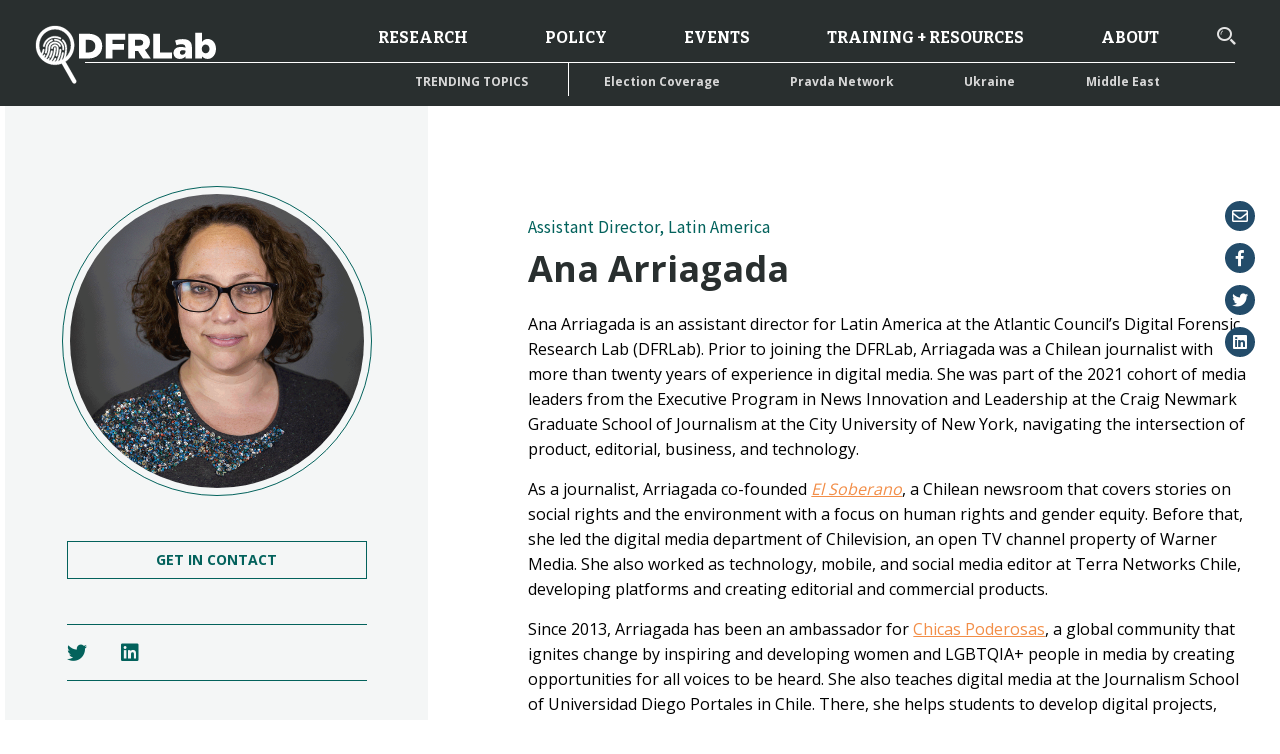

--- FILE ---
content_type: text/html; charset=UTF-8
request_url: https://dfrlab.org/staff/ana-arriagada/
body_size: 53800
content:
<!DOCTYPE html>
<html lang="en-US">
<head>
	<meta charset="UTF-8"><script type="text/javascript">(window.NREUM||(NREUM={})).init={privacy:{cookies_enabled:true},ajax:{deny_list:["bam.nr-data.net"]},feature_flags:["soft_nav"],distributed_tracing:{enabled:true}};(window.NREUM||(NREUM={})).loader_config={agentID:"1386092497",accountID:"4015753",trustKey:"66686",xpid:"UAYGVFFWCxABVllbBgQOU1UH",licenseKey:"NRJS-7d9c53af9425c732ede",applicationID:"1289159516",browserID:"1386092497"};;/*! For license information please see nr-loader-spa-1.308.0.min.js.LICENSE.txt */
(()=>{var e,t,r={384:(e,t,r)=>{"use strict";r.d(t,{NT:()=>a,US:()=>u,Zm:()=>o,bQ:()=>d,dV:()=>c,pV:()=>l});var n=r(6154),i=r(1863),s=r(1910);const a={beacon:"bam.nr-data.net",errorBeacon:"bam.nr-data.net"};function o(){return n.gm.NREUM||(n.gm.NREUM={}),void 0===n.gm.newrelic&&(n.gm.newrelic=n.gm.NREUM),n.gm.NREUM}function c(){let e=o();return e.o||(e.o={ST:n.gm.setTimeout,SI:n.gm.setImmediate||n.gm.setInterval,CT:n.gm.clearTimeout,XHR:n.gm.XMLHttpRequest,REQ:n.gm.Request,EV:n.gm.Event,PR:n.gm.Promise,MO:n.gm.MutationObserver,FETCH:n.gm.fetch,WS:n.gm.WebSocket},(0,s.i)(...Object.values(e.o))),e}function d(e,t){let r=o();r.initializedAgents??={},t.initializedAt={ms:(0,i.t)(),date:new Date},r.initializedAgents[e]=t}function u(e,t){o()[e]=t}function l(){return function(){let e=o();const t=e.info||{};e.info={beacon:a.beacon,errorBeacon:a.errorBeacon,...t}}(),function(){let e=o();const t=e.init||{};e.init={...t}}(),c(),function(){let e=o();const t=e.loader_config||{};e.loader_config={...t}}(),o()}},782:(e,t,r)=>{"use strict";r.d(t,{T:()=>n});const n=r(860).K7.pageViewTiming},860:(e,t,r)=>{"use strict";r.d(t,{$J:()=>u,K7:()=>c,P3:()=>d,XX:()=>i,Yy:()=>o,df:()=>s,qY:()=>n,v4:()=>a});const n="events",i="jserrors",s="browser/blobs",a="rum",o="browser/logs",c={ajax:"ajax",genericEvents:"generic_events",jserrors:i,logging:"logging",metrics:"metrics",pageAction:"page_action",pageViewEvent:"page_view_event",pageViewTiming:"page_view_timing",sessionReplay:"session_replay",sessionTrace:"session_trace",softNav:"soft_navigations",spa:"spa"},d={[c.pageViewEvent]:1,[c.pageViewTiming]:2,[c.metrics]:3,[c.jserrors]:4,[c.spa]:5,[c.ajax]:6,[c.sessionTrace]:7,[c.softNav]:8,[c.sessionReplay]:9,[c.logging]:10,[c.genericEvents]:11},u={[c.pageViewEvent]:a,[c.pageViewTiming]:n,[c.ajax]:n,[c.spa]:n,[c.softNav]:n,[c.metrics]:i,[c.jserrors]:i,[c.sessionTrace]:s,[c.sessionReplay]:s,[c.logging]:o,[c.genericEvents]:"ins"}},944:(e,t,r)=>{"use strict";r.d(t,{R:()=>i});var n=r(3241);function i(e,t){"function"==typeof console.debug&&(console.debug("New Relic Warning: https://github.com/newrelic/newrelic-browser-agent/blob/main/docs/warning-codes.md#".concat(e),t),(0,n.W)({agentIdentifier:null,drained:null,type:"data",name:"warn",feature:"warn",data:{code:e,secondary:t}}))}},993:(e,t,r)=>{"use strict";r.d(t,{A$:()=>s,ET:()=>a,TZ:()=>o,p_:()=>i});var n=r(860);const i={ERROR:"ERROR",WARN:"WARN",INFO:"INFO",DEBUG:"DEBUG",TRACE:"TRACE"},s={OFF:0,ERROR:1,WARN:2,INFO:3,DEBUG:4,TRACE:5},a="log",o=n.K7.logging},1541:(e,t,r)=>{"use strict";r.d(t,{U:()=>i,f:()=>n});const n={MFE:"MFE",BA:"BA"};function i(e,t){if(2!==t?.harvestEndpointVersion)return{};const r=t.agentRef.runtime.appMetadata.agents[0].entityGuid;return e?{"source.id":e.id,"source.name":e.name,"source.type":e.type,"parent.id":e.parent?.id||r,"parent.type":e.parent?.type||n.BA}:{"entity.guid":r,appId:t.agentRef.info.applicationID}}},1687:(e,t,r)=>{"use strict";r.d(t,{Ak:()=>d,Ze:()=>h,x3:()=>u});var n=r(3241),i=r(7836),s=r(3606),a=r(860),o=r(2646);const c={};function d(e,t){const r={staged:!1,priority:a.P3[t]||0};l(e),c[e].get(t)||c[e].set(t,r)}function u(e,t){e&&c[e]&&(c[e].get(t)&&c[e].delete(t),p(e,t,!1),c[e].size&&f(e))}function l(e){if(!e)throw new Error("agentIdentifier required");c[e]||(c[e]=new Map)}function h(e="",t="feature",r=!1){if(l(e),!e||!c[e].get(t)||r)return p(e,t);c[e].get(t).staged=!0,f(e)}function f(e){const t=Array.from(c[e]);t.every(([e,t])=>t.staged)&&(t.sort((e,t)=>e[1].priority-t[1].priority),t.forEach(([t])=>{c[e].delete(t),p(e,t)}))}function p(e,t,r=!0){const a=e?i.ee.get(e):i.ee,c=s.i.handlers;if(!a.aborted&&a.backlog&&c){if((0,n.W)({agentIdentifier:e,type:"lifecycle",name:"drain",feature:t}),r){const e=a.backlog[t],r=c[t];if(r){for(let t=0;e&&t<e.length;++t)g(e[t],r);Object.entries(r).forEach(([e,t])=>{Object.values(t||{}).forEach(t=>{t[0]?.on&&t[0]?.context()instanceof o.y&&t[0].on(e,t[1])})})}}a.isolatedBacklog||delete c[t],a.backlog[t]=null,a.emit("drain-"+t,[])}}function g(e,t){var r=e[1];Object.values(t[r]||{}).forEach(t=>{var r=e[0];if(t[0]===r){var n=t[1],i=e[3],s=e[2];n.apply(i,s)}})}},1738:(e,t,r)=>{"use strict";r.d(t,{U:()=>f,Y:()=>h});var n=r(3241),i=r(9908),s=r(1863),a=r(944),o=r(5701),c=r(3969),d=r(8362),u=r(860),l=r(4261);function h(e,t,r,s){const h=s||r;!h||h[e]&&h[e]!==d.d.prototype[e]||(h[e]=function(){(0,i.p)(c.xV,["API/"+e+"/called"],void 0,u.K7.metrics,r.ee),(0,n.W)({agentIdentifier:r.agentIdentifier,drained:!!o.B?.[r.agentIdentifier],type:"data",name:"api",feature:l.Pl+e,data:{}});try{return t.apply(this,arguments)}catch(e){(0,a.R)(23,e)}})}function f(e,t,r,n,a){const o=e.info;null===r?delete o.jsAttributes[t]:o.jsAttributes[t]=r,(a||null===r)&&(0,i.p)(l.Pl+n,[(0,s.t)(),t,r],void 0,"session",e.ee)}},1741:(e,t,r)=>{"use strict";r.d(t,{W:()=>s});var n=r(944),i=r(4261);class s{#e(e,...t){if(this[e]!==s.prototype[e])return this[e](...t);(0,n.R)(35,e)}addPageAction(e,t){return this.#e(i.hG,e,t)}register(e){return this.#e(i.eY,e)}recordCustomEvent(e,t){return this.#e(i.fF,e,t)}setPageViewName(e,t){return this.#e(i.Fw,e,t)}setCustomAttribute(e,t,r){return this.#e(i.cD,e,t,r)}noticeError(e,t){return this.#e(i.o5,e,t)}setUserId(e,t=!1){return this.#e(i.Dl,e,t)}setApplicationVersion(e){return this.#e(i.nb,e)}setErrorHandler(e){return this.#e(i.bt,e)}addRelease(e,t){return this.#e(i.k6,e,t)}log(e,t){return this.#e(i.$9,e,t)}start(){return this.#e(i.d3)}finished(e){return this.#e(i.BL,e)}recordReplay(){return this.#e(i.CH)}pauseReplay(){return this.#e(i.Tb)}addToTrace(e){return this.#e(i.U2,e)}setCurrentRouteName(e){return this.#e(i.PA,e)}interaction(e){return this.#e(i.dT,e)}wrapLogger(e,t,r){return this.#e(i.Wb,e,t,r)}measure(e,t){return this.#e(i.V1,e,t)}consent(e){return this.#e(i.Pv,e)}}},1863:(e,t,r)=>{"use strict";function n(){return Math.floor(performance.now())}r.d(t,{t:()=>n})},1910:(e,t,r)=>{"use strict";r.d(t,{i:()=>s});var n=r(944);const i=new Map;function s(...e){return e.every(e=>{if(i.has(e))return i.get(e);const t="function"==typeof e?e.toString():"",r=t.includes("[native code]"),s=t.includes("nrWrapper");return r||s||(0,n.R)(64,e?.name||t),i.set(e,r),r})}},2555:(e,t,r)=>{"use strict";r.d(t,{D:()=>o,f:()=>a});var n=r(384),i=r(8122);const s={beacon:n.NT.beacon,errorBeacon:n.NT.errorBeacon,licenseKey:void 0,applicationID:void 0,sa:void 0,queueTime:void 0,applicationTime:void 0,ttGuid:void 0,user:void 0,account:void 0,product:void 0,extra:void 0,jsAttributes:{},userAttributes:void 0,atts:void 0,transactionName:void 0,tNamePlain:void 0};function a(e){try{return!!e.licenseKey&&!!e.errorBeacon&&!!e.applicationID}catch(e){return!1}}const o=e=>(0,i.a)(e,s)},2614:(e,t,r)=>{"use strict";r.d(t,{BB:()=>a,H3:()=>n,g:()=>d,iL:()=>c,tS:()=>o,uh:()=>i,wk:()=>s});const n="NRBA",i="SESSION",s=144e5,a=18e5,o={STARTED:"session-started",PAUSE:"session-pause",RESET:"session-reset",RESUME:"session-resume",UPDATE:"session-update"},c={SAME_TAB:"same-tab",CROSS_TAB:"cross-tab"},d={OFF:0,FULL:1,ERROR:2}},2646:(e,t,r)=>{"use strict";r.d(t,{y:()=>n});class n{constructor(e){this.contextId=e}}},2843:(e,t,r)=>{"use strict";r.d(t,{G:()=>s,u:()=>i});var n=r(3878);function i(e,t=!1,r,i){(0,n.DD)("visibilitychange",function(){if(t)return void("hidden"===document.visibilityState&&e());e(document.visibilityState)},r,i)}function s(e,t,r){(0,n.sp)("pagehide",e,t,r)}},3241:(e,t,r)=>{"use strict";r.d(t,{W:()=>s});var n=r(6154);const i="newrelic";function s(e={}){try{n.gm.dispatchEvent(new CustomEvent(i,{detail:e}))}catch(e){}}},3304:(e,t,r)=>{"use strict";r.d(t,{A:()=>s});var n=r(7836);const i=()=>{const e=new WeakSet;return(t,r)=>{if("object"==typeof r&&null!==r){if(e.has(r))return;e.add(r)}return r}};function s(e){try{return JSON.stringify(e,i())??""}catch(e){try{n.ee.emit("internal-error",[e])}catch(e){}return""}}},3333:(e,t,r)=>{"use strict";r.d(t,{$v:()=>u,TZ:()=>n,Xh:()=>c,Zp:()=>i,kd:()=>d,mq:()=>o,nf:()=>a,qN:()=>s});const n=r(860).K7.genericEvents,i=["auxclick","click","copy","keydown","paste","scrollend"],s=["focus","blur"],a=4,o=1e3,c=2e3,d=["PageAction","UserAction","BrowserPerformance"],u={RESOURCES:"experimental.resources",REGISTER:"register"}},3434:(e,t,r)=>{"use strict";r.d(t,{Jt:()=>s,YM:()=>d});var n=r(7836),i=r(5607);const s="nr@original:".concat(i.W),a=50;var o=Object.prototype.hasOwnProperty,c=!1;function d(e,t){return e||(e=n.ee),r.inPlace=function(e,t,n,i,s){n||(n="");const a="-"===n.charAt(0);for(let o=0;o<t.length;o++){const c=t[o],d=e[c];l(d)||(e[c]=r(d,a?c+n:n,i,c,s))}},r.flag=s,r;function r(t,r,n,c,d){return l(t)?t:(r||(r=""),nrWrapper[s]=t,function(e,t,r){if(Object.defineProperty&&Object.keys)try{return Object.keys(e).forEach(function(r){Object.defineProperty(t,r,{get:function(){return e[r]},set:function(t){return e[r]=t,t}})}),t}catch(e){u([e],r)}for(var n in e)o.call(e,n)&&(t[n]=e[n])}(t,nrWrapper,e),nrWrapper);function nrWrapper(){var s,o,l,h;let f;try{o=this,s=[...arguments],l="function"==typeof n?n(s,o):n||{}}catch(t){u([t,"",[s,o,c],l],e)}i(r+"start",[s,o,c],l,d);const p=performance.now();let g;try{return h=t.apply(o,s),g=performance.now(),h}catch(e){throw g=performance.now(),i(r+"err",[s,o,e],l,d),f=e,f}finally{const e=g-p,t={start:p,end:g,duration:e,isLongTask:e>=a,methodName:c,thrownError:f};t.isLongTask&&i("long-task",[t,o],l,d),i(r+"end",[s,o,h],l,d)}}}function i(r,n,i,s){if(!c||t){var a=c;c=!0;try{e.emit(r,n,i,t,s)}catch(t){u([t,r,n,i],e)}c=a}}}function u(e,t){t||(t=n.ee);try{t.emit("internal-error",e)}catch(e){}}function l(e){return!(e&&"function"==typeof e&&e.apply&&!e[s])}},3606:(e,t,r)=>{"use strict";r.d(t,{i:()=>s});var n=r(9908);s.on=a;var i=s.handlers={};function s(e,t,r,s){a(s||n.d,i,e,t,r)}function a(e,t,r,i,s){s||(s="feature"),e||(e=n.d);var a=t[s]=t[s]||{};(a[r]=a[r]||[]).push([e,i])}},3738:(e,t,r)=>{"use strict";r.d(t,{He:()=>i,Kp:()=>o,Lc:()=>d,Rz:()=>u,TZ:()=>n,bD:()=>s,d3:()=>a,jx:()=>l,sl:()=>h,uP:()=>c});const n=r(860).K7.sessionTrace,i="bstResource",s="resource",a="-start",o="-end",c="fn"+a,d="fn"+o,u="pushState",l=1e3,h=3e4},3785:(e,t,r)=>{"use strict";r.d(t,{R:()=>c,b:()=>d});var n=r(9908),i=r(1863),s=r(860),a=r(3969),o=r(993);function c(e,t,r={},c=o.p_.INFO,d=!0,u,l=(0,i.t)()){(0,n.p)(a.xV,["API/logging/".concat(c.toLowerCase(),"/called")],void 0,s.K7.metrics,e),(0,n.p)(o.ET,[l,t,r,c,d,u],void 0,s.K7.logging,e)}function d(e){return"string"==typeof e&&Object.values(o.p_).some(t=>t===e.toUpperCase().trim())}},3878:(e,t,r)=>{"use strict";function n(e,t){return{capture:e,passive:!1,signal:t}}function i(e,t,r=!1,i){window.addEventListener(e,t,n(r,i))}function s(e,t,r=!1,i){document.addEventListener(e,t,n(r,i))}r.d(t,{DD:()=>s,jT:()=>n,sp:()=>i})},3962:(e,t,r)=>{"use strict";r.d(t,{AM:()=>a,O2:()=>l,OV:()=>s,Qu:()=>h,TZ:()=>c,ih:()=>f,pP:()=>o,t1:()=>u,tC:()=>i,wD:()=>d});var n=r(860);const i=["click","keydown","submit"],s="popstate",a="api",o="initialPageLoad",c=n.K7.softNav,d=5e3,u=500,l={INITIAL_PAGE_LOAD:"",ROUTE_CHANGE:1,UNSPECIFIED:2},h={INTERACTION:1,AJAX:2,CUSTOM_END:3,CUSTOM_TRACER:4},f={IP:"in progress",PF:"pending finish",FIN:"finished",CAN:"cancelled"}},3969:(e,t,r)=>{"use strict";r.d(t,{TZ:()=>n,XG:()=>o,rs:()=>i,xV:()=>a,z_:()=>s});const n=r(860).K7.metrics,i="sm",s="cm",a="storeSupportabilityMetrics",o="storeEventMetrics"},4234:(e,t,r)=>{"use strict";r.d(t,{W:()=>s});var n=r(7836),i=r(1687);class s{constructor(e,t){this.agentIdentifier=e,this.ee=n.ee.get(e),this.featureName=t,this.blocked=!1}deregisterDrain(){(0,i.x3)(this.agentIdentifier,this.featureName)}}},4261:(e,t,r)=>{"use strict";r.d(t,{$9:()=>u,BL:()=>c,CH:()=>p,Dl:()=>R,Fw:()=>w,PA:()=>v,Pl:()=>n,Pv:()=>A,Tb:()=>h,U2:()=>a,V1:()=>E,Wb:()=>T,bt:()=>y,cD:()=>b,d3:()=>x,dT:()=>d,eY:()=>g,fF:()=>f,hG:()=>s,hw:()=>i,k6:()=>o,nb:()=>m,o5:()=>l});const n="api-",i=n+"ixn-",s="addPageAction",a="addToTrace",o="addRelease",c="finished",d="interaction",u="log",l="noticeError",h="pauseReplay",f="recordCustomEvent",p="recordReplay",g="register",m="setApplicationVersion",v="setCurrentRouteName",b="setCustomAttribute",y="setErrorHandler",w="setPageViewName",R="setUserId",x="start",T="wrapLogger",E="measure",A="consent"},5205:(e,t,r)=>{"use strict";r.d(t,{j:()=>S});var n=r(384),i=r(1741);var s=r(2555),a=r(3333);const o=e=>{if(!e||"string"!=typeof e)return!1;try{document.createDocumentFragment().querySelector(e)}catch{return!1}return!0};var c=r(2614),d=r(944),u=r(8122);const l="[data-nr-mask]",h=e=>(0,u.a)(e,(()=>{const e={feature_flags:[],experimental:{allow_registered_children:!1,resources:!1},mask_selector:"*",block_selector:"[data-nr-block]",mask_input_options:{color:!1,date:!1,"datetime-local":!1,email:!1,month:!1,number:!1,range:!1,search:!1,tel:!1,text:!1,time:!1,url:!1,week:!1,textarea:!1,select:!1,password:!0}};return{ajax:{deny_list:void 0,block_internal:!0,enabled:!0,autoStart:!0},api:{get allow_registered_children(){return e.feature_flags.includes(a.$v.REGISTER)||e.experimental.allow_registered_children},set allow_registered_children(t){e.experimental.allow_registered_children=t},duplicate_registered_data:!1},browser_consent_mode:{enabled:!1},distributed_tracing:{enabled:void 0,exclude_newrelic_header:void 0,cors_use_newrelic_header:void 0,cors_use_tracecontext_headers:void 0,allowed_origins:void 0},get feature_flags(){return e.feature_flags},set feature_flags(t){e.feature_flags=t},generic_events:{enabled:!0,autoStart:!0},harvest:{interval:30},jserrors:{enabled:!0,autoStart:!0},logging:{enabled:!0,autoStart:!0},metrics:{enabled:!0,autoStart:!0},obfuscate:void 0,page_action:{enabled:!0},page_view_event:{enabled:!0,autoStart:!0},page_view_timing:{enabled:!0,autoStart:!0},performance:{capture_marks:!1,capture_measures:!1,capture_detail:!0,resources:{get enabled(){return e.feature_flags.includes(a.$v.RESOURCES)||e.experimental.resources},set enabled(t){e.experimental.resources=t},asset_types:[],first_party_domains:[],ignore_newrelic:!0}},privacy:{cookies_enabled:!0},proxy:{assets:void 0,beacon:void 0},session:{expiresMs:c.wk,inactiveMs:c.BB},session_replay:{autoStart:!0,enabled:!1,preload:!1,sampling_rate:10,error_sampling_rate:100,collect_fonts:!1,inline_images:!1,fix_stylesheets:!0,mask_all_inputs:!0,get mask_text_selector(){return e.mask_selector},set mask_text_selector(t){o(t)?e.mask_selector="".concat(t,",").concat(l):""===t||null===t?e.mask_selector=l:(0,d.R)(5,t)},get block_class(){return"nr-block"},get ignore_class(){return"nr-ignore"},get mask_text_class(){return"nr-mask"},get block_selector(){return e.block_selector},set block_selector(t){o(t)?e.block_selector+=",".concat(t):""!==t&&(0,d.R)(6,t)},get mask_input_options(){return e.mask_input_options},set mask_input_options(t){t&&"object"==typeof t?e.mask_input_options={...t,password:!0}:(0,d.R)(7,t)}},session_trace:{enabled:!0,autoStart:!0},soft_navigations:{enabled:!0,autoStart:!0},spa:{enabled:!0,autoStart:!0},ssl:void 0,user_actions:{enabled:!0,elementAttributes:["id","className","tagName","type"]}}})());var f=r(6154),p=r(9324);let g=0;const m={buildEnv:p.F3,distMethod:p.Xs,version:p.xv,originTime:f.WN},v={consented:!1},b={appMetadata:{},get consented(){return this.session?.state?.consent||v.consented},set consented(e){v.consented=e},customTransaction:void 0,denyList:void 0,disabled:!1,harvester:void 0,isolatedBacklog:!1,isRecording:!1,loaderType:void 0,maxBytes:3e4,obfuscator:void 0,onerror:void 0,ptid:void 0,releaseIds:{},session:void 0,timeKeeper:void 0,registeredEntities:[],jsAttributesMetadata:{bytes:0},get harvestCount(){return++g}},y=e=>{const t=(0,u.a)(e,b),r=Object.keys(m).reduce((e,t)=>(e[t]={value:m[t],writable:!1,configurable:!0,enumerable:!0},e),{});return Object.defineProperties(t,r)};var w=r(5701);const R=e=>{const t=e.startsWith("http");e+="/",r.p=t?e:"https://"+e};var x=r(7836),T=r(3241);const E={accountID:void 0,trustKey:void 0,agentID:void 0,licenseKey:void 0,applicationID:void 0,xpid:void 0},A=e=>(0,u.a)(e,E),_=new Set;function S(e,t={},r,a){let{init:o,info:c,loader_config:d,runtime:u={},exposed:l=!0}=t;if(!c){const e=(0,n.pV)();o=e.init,c=e.info,d=e.loader_config}e.init=h(o||{}),e.loader_config=A(d||{}),c.jsAttributes??={},f.bv&&(c.jsAttributes.isWorker=!0),e.info=(0,s.D)(c);const p=e.init,g=[c.beacon,c.errorBeacon];_.has(e.agentIdentifier)||(p.proxy.assets&&(R(p.proxy.assets),g.push(p.proxy.assets)),p.proxy.beacon&&g.push(p.proxy.beacon),e.beacons=[...g],function(e){const t=(0,n.pV)();Object.getOwnPropertyNames(i.W.prototype).forEach(r=>{const n=i.W.prototype[r];if("function"!=typeof n||"constructor"===n)return;let s=t[r];e[r]&&!1!==e.exposed&&"micro-agent"!==e.runtime?.loaderType&&(t[r]=(...t)=>{const n=e[r](...t);return s?s(...t):n})})}(e),(0,n.US)("activatedFeatures",w.B)),u.denyList=[...p.ajax.deny_list||[],...p.ajax.block_internal?g:[]],u.ptid=e.agentIdentifier,u.loaderType=r,e.runtime=y(u),_.has(e.agentIdentifier)||(e.ee=x.ee.get(e.agentIdentifier),e.exposed=l,(0,T.W)({agentIdentifier:e.agentIdentifier,drained:!!w.B?.[e.agentIdentifier],type:"lifecycle",name:"initialize",feature:void 0,data:e.config})),_.add(e.agentIdentifier)}},5270:(e,t,r)=>{"use strict";r.d(t,{Aw:()=>a,SR:()=>s,rF:()=>o});var n=r(384),i=r(7767);function s(e){return!!(0,n.dV)().o.MO&&(0,i.V)(e)&&!0===e?.session_trace.enabled}function a(e){return!0===e?.session_replay.preload&&s(e)}function o(e,t){try{if("string"==typeof t?.type){if("password"===t.type.toLowerCase())return"*".repeat(e?.length||0);if(void 0!==t?.dataset?.nrUnmask||t?.classList?.contains("nr-unmask"))return e}}catch(e){}return"string"==typeof e?e.replace(/[\S]/g,"*"):"*".repeat(e?.length||0)}},5289:(e,t,r)=>{"use strict";r.d(t,{GG:()=>a,Qr:()=>c,sB:()=>o});var n=r(3878),i=r(6389);function s(){return"undefined"==typeof document||"complete"===document.readyState}function a(e,t){if(s())return e();const r=(0,i.J)(e),a=setInterval(()=>{s()&&(clearInterval(a),r())},500);(0,n.sp)("load",r,t)}function o(e){if(s())return e();(0,n.DD)("DOMContentLoaded",e)}function c(e){if(s())return e();(0,n.sp)("popstate",e)}},5607:(e,t,r)=>{"use strict";r.d(t,{W:()=>n});const n=(0,r(9566).bz)()},5701:(e,t,r)=>{"use strict";r.d(t,{B:()=>s,t:()=>a});var n=r(3241);const i=new Set,s={};function a(e,t){const r=t.agentIdentifier;s[r]??={},e&&"object"==typeof e&&(i.has(r)||(t.ee.emit("rumresp",[e]),s[r]=e,i.add(r),(0,n.W)({agentIdentifier:r,loaded:!0,drained:!0,type:"lifecycle",name:"load",feature:void 0,data:e})))}},6154:(e,t,r)=>{"use strict";r.d(t,{OF:()=>d,RI:()=>i,WN:()=>h,bv:()=>s,eN:()=>f,gm:()=>a,lR:()=>l,m:()=>c,mw:()=>o,sb:()=>u});var n=r(1863);const i="undefined"!=typeof window&&!!window.document,s="undefined"!=typeof WorkerGlobalScope&&("undefined"!=typeof self&&self instanceof WorkerGlobalScope&&self.navigator instanceof WorkerNavigator||"undefined"!=typeof globalThis&&globalThis instanceof WorkerGlobalScope&&globalThis.navigator instanceof WorkerNavigator),a=i?window:"undefined"!=typeof WorkerGlobalScope&&("undefined"!=typeof self&&self instanceof WorkerGlobalScope&&self||"undefined"!=typeof globalThis&&globalThis instanceof WorkerGlobalScope&&globalThis),o=Boolean("hidden"===a?.document?.visibilityState),c=""+a?.location,d=/iPad|iPhone|iPod/.test(a.navigator?.userAgent),u=d&&"undefined"==typeof SharedWorker,l=(()=>{const e=a.navigator?.userAgent?.match(/Firefox[/\s](\d+\.\d+)/);return Array.isArray(e)&&e.length>=2?+e[1]:0})(),h=Date.now()-(0,n.t)(),f=()=>"undefined"!=typeof PerformanceNavigationTiming&&a?.performance?.getEntriesByType("navigation")?.[0]?.responseStart},6344:(e,t,r)=>{"use strict";r.d(t,{BB:()=>u,Qb:()=>l,TZ:()=>i,Ug:()=>a,Vh:()=>s,_s:()=>o,bc:()=>d,yP:()=>c});var n=r(2614);const i=r(860).K7.sessionReplay,s="errorDuringReplay",a=.12,o={DomContentLoaded:0,Load:1,FullSnapshot:2,IncrementalSnapshot:3,Meta:4,Custom:5},c={[n.g.ERROR]:15e3,[n.g.FULL]:3e5,[n.g.OFF]:0},d={RESET:{message:"Session was reset",sm:"Reset"},IMPORT:{message:"Recorder failed to import",sm:"Import"},TOO_MANY:{message:"429: Too Many Requests",sm:"Too-Many"},TOO_BIG:{message:"Payload was too large",sm:"Too-Big"},CROSS_TAB:{message:"Session Entity was set to OFF on another tab",sm:"Cross-Tab"},ENTITLEMENTS:{message:"Session Replay is not allowed and will not be started",sm:"Entitlement"}},u=5e3,l={API:"api",RESUME:"resume",SWITCH_TO_FULL:"switchToFull",INITIALIZE:"initialize",PRELOAD:"preload"}},6389:(e,t,r)=>{"use strict";function n(e,t=500,r={}){const n=r?.leading||!1;let i;return(...r)=>{n&&void 0===i&&(e.apply(this,r),i=setTimeout(()=>{i=clearTimeout(i)},t)),n||(clearTimeout(i),i=setTimeout(()=>{e.apply(this,r)},t))}}function i(e){let t=!1;return(...r)=>{t||(t=!0,e.apply(this,r))}}r.d(t,{J:()=>i,s:()=>n})},6630:(e,t,r)=>{"use strict";r.d(t,{T:()=>n});const n=r(860).K7.pageViewEvent},6774:(e,t,r)=>{"use strict";r.d(t,{T:()=>n});const n=r(860).K7.jserrors},7295:(e,t,r)=>{"use strict";r.d(t,{Xv:()=>a,gX:()=>i,iW:()=>s});var n=[];function i(e){if(!e||s(e))return!1;if(0===n.length)return!0;if("*"===n[0].hostname)return!1;for(var t=0;t<n.length;t++){var r=n[t];if(r.hostname.test(e.hostname)&&r.pathname.test(e.pathname))return!1}return!0}function s(e){return void 0===e.hostname}function a(e){if(n=[],e&&e.length)for(var t=0;t<e.length;t++){let r=e[t];if(!r)continue;if("*"===r)return void(n=[{hostname:"*"}]);0===r.indexOf("http://")?r=r.substring(7):0===r.indexOf("https://")&&(r=r.substring(8));const i=r.indexOf("/");let s,a;i>0?(s=r.substring(0,i),a=r.substring(i)):(s=r,a="*");let[c]=s.split(":");n.push({hostname:o(c),pathname:o(a,!0)})}}function o(e,t=!1){const r=e.replace(/[.+?^${}()|[\]\\]/g,e=>"\\"+e).replace(/\*/g,".*?");return new RegExp((t?"^":"")+r+"$")}},7485:(e,t,r)=>{"use strict";r.d(t,{D:()=>i});var n=r(6154);function i(e){if(0===(e||"").indexOf("data:"))return{protocol:"data"};try{const t=new URL(e,location.href),r={port:t.port,hostname:t.hostname,pathname:t.pathname,search:t.search,protocol:t.protocol.slice(0,t.protocol.indexOf(":")),sameOrigin:t.protocol===n.gm?.location?.protocol&&t.host===n.gm?.location?.host};return r.port&&""!==r.port||("http:"===t.protocol&&(r.port="80"),"https:"===t.protocol&&(r.port="443")),r.pathname&&""!==r.pathname?r.pathname.startsWith("/")||(r.pathname="/".concat(r.pathname)):r.pathname="/",r}catch(e){return{}}}},7699:(e,t,r)=>{"use strict";r.d(t,{It:()=>s,KC:()=>o,No:()=>i,qh:()=>a});var n=r(860);const i=16e3,s=1e6,a="SESSION_ERROR",o={[n.K7.logging]:!0,[n.K7.genericEvents]:!1,[n.K7.jserrors]:!1,[n.K7.ajax]:!1}},7767:(e,t,r)=>{"use strict";r.d(t,{V:()=>i});var n=r(6154);const i=e=>n.RI&&!0===e?.privacy.cookies_enabled},7836:(e,t,r)=>{"use strict";r.d(t,{P:()=>o,ee:()=>c});var n=r(384),i=r(8990),s=r(2646),a=r(5607);const o="nr@context:".concat(a.W),c=function e(t,r){var n={},a={},u={},l=!1;try{l=16===r.length&&d.initializedAgents?.[r]?.runtime.isolatedBacklog}catch(e){}var h={on:p,addEventListener:p,removeEventListener:function(e,t){var r=n[e];if(!r)return;for(var i=0;i<r.length;i++)r[i]===t&&r.splice(i,1)},emit:function(e,r,n,i,s){!1!==s&&(s=!0);if(c.aborted&&!i)return;t&&s&&t.emit(e,r,n);var o=f(n);g(e).forEach(e=>{e.apply(o,r)});var d=v()[a[e]];d&&d.push([h,e,r,o]);return o},get:m,listeners:g,context:f,buffer:function(e,t){const r=v();if(t=t||"feature",h.aborted)return;Object.entries(e||{}).forEach(([e,n])=>{a[n]=t,t in r||(r[t]=[])})},abort:function(){h._aborted=!0,Object.keys(h.backlog).forEach(e=>{delete h.backlog[e]})},isBuffering:function(e){return!!v()[a[e]]},debugId:r,backlog:l?{}:t&&"object"==typeof t.backlog?t.backlog:{},isolatedBacklog:l};return Object.defineProperty(h,"aborted",{get:()=>{let e=h._aborted||!1;return e||(t&&(e=t.aborted),e)}}),h;function f(e){return e&&e instanceof s.y?e:e?(0,i.I)(e,o,()=>new s.y(o)):new s.y(o)}function p(e,t){n[e]=g(e).concat(t)}function g(e){return n[e]||[]}function m(t){return u[t]=u[t]||e(h,t)}function v(){return h.backlog}}(void 0,"globalEE"),d=(0,n.Zm)();d.ee||(d.ee=c)},8122:(e,t,r)=>{"use strict";r.d(t,{a:()=>i});var n=r(944);function i(e,t){try{if(!e||"object"!=typeof e)return(0,n.R)(3);if(!t||"object"!=typeof t)return(0,n.R)(4);const r=Object.create(Object.getPrototypeOf(t),Object.getOwnPropertyDescriptors(t)),s=0===Object.keys(r).length?e:r;for(let a in s)if(void 0!==e[a])try{if(null===e[a]){r[a]=null;continue}Array.isArray(e[a])&&Array.isArray(t[a])?r[a]=Array.from(new Set([...e[a],...t[a]])):"object"==typeof e[a]&&"object"==typeof t[a]?r[a]=i(e[a],t[a]):r[a]=e[a]}catch(e){r[a]||(0,n.R)(1,e)}return r}catch(e){(0,n.R)(2,e)}}},8139:(e,t,r)=>{"use strict";r.d(t,{u:()=>h});var n=r(7836),i=r(3434),s=r(8990),a=r(6154);const o={},c=a.gm.XMLHttpRequest,d="addEventListener",u="removeEventListener",l="nr@wrapped:".concat(n.P);function h(e){var t=function(e){return(e||n.ee).get("events")}(e);if(o[t.debugId]++)return t;o[t.debugId]=1;var r=(0,i.YM)(t,!0);function h(e){r.inPlace(e,[d,u],"-",p)}function p(e,t){return e[1]}return"getPrototypeOf"in Object&&(a.RI&&f(document,h),c&&f(c.prototype,h),f(a.gm,h)),t.on(d+"-start",function(e,t){var n=e[1];if(null!==n&&("function"==typeof n||"object"==typeof n)&&"newrelic"!==e[0]){var i=(0,s.I)(n,l,function(){var e={object:function(){if("function"!=typeof n.handleEvent)return;return n.handleEvent.apply(n,arguments)},function:n}[typeof n];return e?r(e,"fn-",null,e.name||"anonymous"):n});this.wrapped=e[1]=i}}),t.on(u+"-start",function(e){e[1]=this.wrapped||e[1]}),t}function f(e,t,...r){let n=e;for(;"object"==typeof n&&!Object.prototype.hasOwnProperty.call(n,d);)n=Object.getPrototypeOf(n);n&&t(n,...r)}},8362:(e,t,r)=>{"use strict";r.d(t,{d:()=>s});var n=r(9566),i=r(1741);class s extends i.W{agentIdentifier=(0,n.LA)(16)}},8374:(e,t,r)=>{r.nc=(()=>{try{return document?.currentScript?.nonce}catch(e){}return""})()},8990:(e,t,r)=>{"use strict";r.d(t,{I:()=>i});var n=Object.prototype.hasOwnProperty;function i(e,t,r){if(n.call(e,t))return e[t];var i=r();if(Object.defineProperty&&Object.keys)try{return Object.defineProperty(e,t,{value:i,writable:!0,enumerable:!1}),i}catch(e){}return e[t]=i,i}},9119:(e,t,r)=>{"use strict";r.d(t,{L:()=>s});var n=/([^?#]*)[^#]*(#[^?]*|$).*/,i=/([^?#]*)().*/;function s(e,t){return e?e.replace(t?n:i,"$1$2"):e}},9300:(e,t,r)=>{"use strict";r.d(t,{T:()=>n});const n=r(860).K7.ajax},9324:(e,t,r)=>{"use strict";r.d(t,{AJ:()=>a,F3:()=>i,Xs:()=>s,Yq:()=>o,xv:()=>n});const n="1.308.0",i="PROD",s="CDN",a="@newrelic/rrweb",o="1.0.1"},9566:(e,t,r)=>{"use strict";r.d(t,{LA:()=>o,ZF:()=>c,bz:()=>a,el:()=>d});var n=r(6154);const i="xxxxxxxx-xxxx-4xxx-yxxx-xxxxxxxxxxxx";function s(e,t){return e?15&e[t]:16*Math.random()|0}function a(){const e=n.gm?.crypto||n.gm?.msCrypto;let t,r=0;return e&&e.getRandomValues&&(t=e.getRandomValues(new Uint8Array(30))),i.split("").map(e=>"x"===e?s(t,r++).toString(16):"y"===e?(3&s()|8).toString(16):e).join("")}function o(e){const t=n.gm?.crypto||n.gm?.msCrypto;let r,i=0;t&&t.getRandomValues&&(r=t.getRandomValues(new Uint8Array(e)));const a=[];for(var o=0;o<e;o++)a.push(s(r,i++).toString(16));return a.join("")}function c(){return o(16)}function d(){return o(32)}},9908:(e,t,r)=>{"use strict";r.d(t,{d:()=>n,p:()=>i});var n=r(7836).ee.get("handle");function i(e,t,r,i,s){s?(s.buffer([e],i),s.emit(e,t,r)):(n.buffer([e],i),n.emit(e,t,r))}}},n={};function i(e){var t=n[e];if(void 0!==t)return t.exports;var s=n[e]={exports:{}};return r[e](s,s.exports,i),s.exports}i.m=r,i.d=(e,t)=>{for(var r in t)i.o(t,r)&&!i.o(e,r)&&Object.defineProperty(e,r,{enumerable:!0,get:t[r]})},i.f={},i.e=e=>Promise.all(Object.keys(i.f).reduce((t,r)=>(i.f[r](e,t),t),[])),i.u=e=>({212:"nr-spa-compressor",249:"nr-spa-recorder",478:"nr-spa"}[e]+"-1.308.0.min.js"),i.o=(e,t)=>Object.prototype.hasOwnProperty.call(e,t),e={},t="NRBA-1.308.0.PROD:",i.l=(r,n,s,a)=>{if(e[r])e[r].push(n);else{var o,c;if(void 0!==s)for(var d=document.getElementsByTagName("script"),u=0;u<d.length;u++){var l=d[u];if(l.getAttribute("src")==r||l.getAttribute("data-webpack")==t+s){o=l;break}}if(!o){c=!0;var h={478:"sha512-RSfSVnmHk59T/uIPbdSE0LPeqcEdF4/+XhfJdBuccH5rYMOEZDhFdtnh6X6nJk7hGpzHd9Ujhsy7lZEz/ORYCQ==",249:"sha512-ehJXhmntm85NSqW4MkhfQqmeKFulra3klDyY0OPDUE+sQ3GokHlPh1pmAzuNy//3j4ac6lzIbmXLvGQBMYmrkg==",212:"sha512-B9h4CR46ndKRgMBcK+j67uSR2RCnJfGefU+A7FrgR/k42ovXy5x/MAVFiSvFxuVeEk/pNLgvYGMp1cBSK/G6Fg=="};(o=document.createElement("script")).charset="utf-8",i.nc&&o.setAttribute("nonce",i.nc),o.setAttribute("data-webpack",t+s),o.src=r,0!==o.src.indexOf(window.location.origin+"/")&&(o.crossOrigin="anonymous"),h[a]&&(o.integrity=h[a])}e[r]=[n];var f=(t,n)=>{o.onerror=o.onload=null,clearTimeout(p);var i=e[r];if(delete e[r],o.parentNode&&o.parentNode.removeChild(o),i&&i.forEach(e=>e(n)),t)return t(n)},p=setTimeout(f.bind(null,void 0,{type:"timeout",target:o}),12e4);o.onerror=f.bind(null,o.onerror),o.onload=f.bind(null,o.onload),c&&document.head.appendChild(o)}},i.r=e=>{"undefined"!=typeof Symbol&&Symbol.toStringTag&&Object.defineProperty(e,Symbol.toStringTag,{value:"Module"}),Object.defineProperty(e,"__esModule",{value:!0})},i.p="https://js-agent.newrelic.com/",(()=>{var e={38:0,788:0};i.f.j=(t,r)=>{var n=i.o(e,t)?e[t]:void 0;if(0!==n)if(n)r.push(n[2]);else{var s=new Promise((r,i)=>n=e[t]=[r,i]);r.push(n[2]=s);var a=i.p+i.u(t),o=new Error;i.l(a,r=>{if(i.o(e,t)&&(0!==(n=e[t])&&(e[t]=void 0),n)){var s=r&&("load"===r.type?"missing":r.type),a=r&&r.target&&r.target.src;o.message="Loading chunk "+t+" failed: ("+s+": "+a+")",o.name="ChunkLoadError",o.type=s,o.request=a,n[1](o)}},"chunk-"+t,t)}};var t=(t,r)=>{var n,s,[a,o,c]=r,d=0;if(a.some(t=>0!==e[t])){for(n in o)i.o(o,n)&&(i.m[n]=o[n]);if(c)c(i)}for(t&&t(r);d<a.length;d++)s=a[d],i.o(e,s)&&e[s]&&e[s][0](),e[s]=0},r=self["webpackChunk:NRBA-1.308.0.PROD"]=self["webpackChunk:NRBA-1.308.0.PROD"]||[];r.forEach(t.bind(null,0)),r.push=t.bind(null,r.push.bind(r))})(),(()=>{"use strict";i(8374);var e=i(8362),t=i(860);const r=Object.values(t.K7);var n=i(5205);var s=i(9908),a=i(1863),o=i(4261),c=i(1738);var d=i(1687),u=i(4234),l=i(5289),h=i(6154),f=i(944),p=i(5270),g=i(7767),m=i(6389),v=i(7699);class b extends u.W{constructor(e,t){super(e.agentIdentifier,t),this.agentRef=e,this.abortHandler=void 0,this.featAggregate=void 0,this.loadedSuccessfully=void 0,this.onAggregateImported=new Promise(e=>{this.loadedSuccessfully=e}),this.deferred=Promise.resolve(),!1===e.init[this.featureName].autoStart?this.deferred=new Promise((t,r)=>{this.ee.on("manual-start-all",(0,m.J)(()=>{(0,d.Ak)(e.agentIdentifier,this.featureName),t()}))}):(0,d.Ak)(e.agentIdentifier,t)}importAggregator(e,t,r={}){if(this.featAggregate)return;const n=async()=>{let n;await this.deferred;try{if((0,g.V)(e.init)){const{setupAgentSession:t}=await i.e(478).then(i.bind(i,8766));n=t(e)}}catch(e){(0,f.R)(20,e),this.ee.emit("internal-error",[e]),(0,s.p)(v.qh,[e],void 0,this.featureName,this.ee)}try{if(!this.#t(this.featureName,n,e.init))return(0,d.Ze)(this.agentIdentifier,this.featureName),void this.loadedSuccessfully(!1);const{Aggregate:i}=await t();this.featAggregate=new i(e,r),e.runtime.harvester.initializedAggregates.push(this.featAggregate),this.loadedSuccessfully(!0)}catch(e){(0,f.R)(34,e),this.abortHandler?.(),(0,d.Ze)(this.agentIdentifier,this.featureName,!0),this.loadedSuccessfully(!1),this.ee&&this.ee.abort()}};h.RI?(0,l.GG)(()=>n(),!0):n()}#t(e,r,n){if(this.blocked)return!1;switch(e){case t.K7.sessionReplay:return(0,p.SR)(n)&&!!r;case t.K7.sessionTrace:return!!r;default:return!0}}}var y=i(6630),w=i(2614),R=i(3241);class x extends b{static featureName=y.T;constructor(e){var t;super(e,y.T),this.setupInspectionEvents(e.agentIdentifier),t=e,(0,c.Y)(o.Fw,function(e,r){"string"==typeof e&&("/"!==e.charAt(0)&&(e="/"+e),t.runtime.customTransaction=(r||"http://custom.transaction")+e,(0,s.p)(o.Pl+o.Fw,[(0,a.t)()],void 0,void 0,t.ee))},t),this.importAggregator(e,()=>i.e(478).then(i.bind(i,2467)))}setupInspectionEvents(e){const t=(t,r)=>{t&&(0,R.W)({agentIdentifier:e,timeStamp:t.timeStamp,loaded:"complete"===t.target.readyState,type:"window",name:r,data:t.target.location+""})};(0,l.sB)(e=>{t(e,"DOMContentLoaded")}),(0,l.GG)(e=>{t(e,"load")}),(0,l.Qr)(e=>{t(e,"navigate")}),this.ee.on(w.tS.UPDATE,(t,r)=>{(0,R.W)({agentIdentifier:e,type:"lifecycle",name:"session",data:r})})}}var T=i(384);class E extends e.d{constructor(e){var t;(super(),h.gm)?(this.features={},(0,T.bQ)(this.agentIdentifier,this),this.desiredFeatures=new Set(e.features||[]),this.desiredFeatures.add(x),(0,n.j)(this,e,e.loaderType||"agent"),t=this,(0,c.Y)(o.cD,function(e,r,n=!1){if("string"==typeof e){if(["string","number","boolean"].includes(typeof r)||null===r)return(0,c.U)(t,e,r,o.cD,n);(0,f.R)(40,typeof r)}else(0,f.R)(39,typeof e)},t),function(e){(0,c.Y)(o.Dl,function(t,r=!1){if("string"!=typeof t&&null!==t)return void(0,f.R)(41,typeof t);const n=e.info.jsAttributes["enduser.id"];r&&null!=n&&n!==t?(0,s.p)(o.Pl+"setUserIdAndResetSession",[t],void 0,"session",e.ee):(0,c.U)(e,"enduser.id",t,o.Dl,!0)},e)}(this),function(e){(0,c.Y)(o.nb,function(t){if("string"==typeof t||null===t)return(0,c.U)(e,"application.version",t,o.nb,!1);(0,f.R)(42,typeof t)},e)}(this),function(e){(0,c.Y)(o.d3,function(){e.ee.emit("manual-start-all")},e)}(this),function(e){(0,c.Y)(o.Pv,function(t=!0){if("boolean"==typeof t){if((0,s.p)(o.Pl+o.Pv,[t],void 0,"session",e.ee),e.runtime.consented=t,t){const t=e.features.page_view_event;t.onAggregateImported.then(e=>{const r=t.featAggregate;e&&!r.sentRum&&r.sendRum()})}}else(0,f.R)(65,typeof t)},e)}(this),this.run()):(0,f.R)(21)}get config(){return{info:this.info,init:this.init,loader_config:this.loader_config,runtime:this.runtime}}get api(){return this}run(){try{const e=function(e){const t={};return r.forEach(r=>{t[r]=!!e[r]?.enabled}),t}(this.init),n=[...this.desiredFeatures];n.sort((e,r)=>t.P3[e.featureName]-t.P3[r.featureName]),n.forEach(r=>{if(!e[r.featureName]&&r.featureName!==t.K7.pageViewEvent)return;if(r.featureName===t.K7.spa)return void(0,f.R)(67);const n=function(e){switch(e){case t.K7.ajax:return[t.K7.jserrors];case t.K7.sessionTrace:return[t.K7.ajax,t.K7.pageViewEvent];case t.K7.sessionReplay:return[t.K7.sessionTrace];case t.K7.pageViewTiming:return[t.K7.pageViewEvent];default:return[]}}(r.featureName).filter(e=>!(e in this.features));n.length>0&&(0,f.R)(36,{targetFeature:r.featureName,missingDependencies:n}),this.features[r.featureName]=new r(this)})}catch(e){(0,f.R)(22,e);for(const e in this.features)this.features[e].abortHandler?.();const t=(0,T.Zm)();delete t.initializedAgents[this.agentIdentifier]?.features,delete this.sharedAggregator;return t.ee.get(this.agentIdentifier).abort(),!1}}}var A=i(2843),_=i(782);class S extends b{static featureName=_.T;constructor(e){super(e,_.T),h.RI&&((0,A.u)(()=>(0,s.p)("docHidden",[(0,a.t)()],void 0,_.T,this.ee),!0),(0,A.G)(()=>(0,s.p)("winPagehide",[(0,a.t)()],void 0,_.T,this.ee)),this.importAggregator(e,()=>i.e(478).then(i.bind(i,9917))))}}var O=i(3969);class I extends b{static featureName=O.TZ;constructor(e){super(e,O.TZ),h.RI&&document.addEventListener("securitypolicyviolation",e=>{(0,s.p)(O.xV,["Generic/CSPViolation/Detected"],void 0,this.featureName,this.ee)}),this.importAggregator(e,()=>i.e(478).then(i.bind(i,6555)))}}var N=i(6774),P=i(3878),k=i(3304);class D{constructor(e,t,r,n,i){this.name="UncaughtError",this.message="string"==typeof e?e:(0,k.A)(e),this.sourceURL=t,this.line=r,this.column=n,this.__newrelic=i}}function C(e){return M(e)?e:new D(void 0!==e?.message?e.message:e,e?.filename||e?.sourceURL,e?.lineno||e?.line,e?.colno||e?.col,e?.__newrelic,e?.cause)}function j(e){const t="Unhandled Promise Rejection: ";if(!e?.reason)return;if(M(e.reason)){try{e.reason.message.startsWith(t)||(e.reason.message=t+e.reason.message)}catch(e){}return C(e.reason)}const r=C(e.reason);return(r.message||"").startsWith(t)||(r.message=t+r.message),r}function L(e){if(e.error instanceof SyntaxError&&!/:\d+$/.test(e.error.stack?.trim())){const t=new D(e.message,e.filename,e.lineno,e.colno,e.error.__newrelic,e.cause);return t.name=SyntaxError.name,t}return M(e.error)?e.error:C(e)}function M(e){return e instanceof Error&&!!e.stack}function H(e,r,n,i,o=(0,a.t)()){"string"==typeof e&&(e=new Error(e)),(0,s.p)("err",[e,o,!1,r,n.runtime.isRecording,void 0,i],void 0,t.K7.jserrors,n.ee),(0,s.p)("uaErr",[],void 0,t.K7.genericEvents,n.ee)}var B=i(1541),K=i(993),W=i(3785);function U(e,{customAttributes:t={},level:r=K.p_.INFO}={},n,i,s=(0,a.t)()){(0,W.R)(n.ee,e,t,r,!1,i,s)}function F(e,r,n,i,c=(0,a.t)()){(0,s.p)(o.Pl+o.hG,[c,e,r,i],void 0,t.K7.genericEvents,n.ee)}function V(e,r,n,i,c=(0,a.t)()){const{start:d,end:u,customAttributes:l}=r||{},h={customAttributes:l||{}};if("object"!=typeof h.customAttributes||"string"!=typeof e||0===e.length)return void(0,f.R)(57);const p=(e,t)=>null==e?t:"number"==typeof e?e:e instanceof PerformanceMark?e.startTime:Number.NaN;if(h.start=p(d,0),h.end=p(u,c),Number.isNaN(h.start)||Number.isNaN(h.end))(0,f.R)(57);else{if(h.duration=h.end-h.start,!(h.duration<0))return(0,s.p)(o.Pl+o.V1,[h,e,i],void 0,t.K7.genericEvents,n.ee),h;(0,f.R)(58)}}function G(e,r={},n,i,c=(0,a.t)()){(0,s.p)(o.Pl+o.fF,[c,e,r,i],void 0,t.K7.genericEvents,n.ee)}function z(e){(0,c.Y)(o.eY,function(t){return Y(e,t)},e)}function Y(e,r,n){(0,f.R)(54,"newrelic.register"),r||={},r.type=B.f.MFE,r.licenseKey||=e.info.licenseKey,r.blocked=!1,r.parent=n||{},Array.isArray(r.tags)||(r.tags=[]);const i={};r.tags.forEach(e=>{"name"!==e&&"id"!==e&&(i["source.".concat(e)]=!0)}),r.isolated??=!0;let o=()=>{};const c=e.runtime.registeredEntities;if(!r.isolated){const e=c.find(({metadata:{target:{id:e}}})=>e===r.id&&!r.isolated);if(e)return e}const d=e=>{r.blocked=!0,o=e};function u(e){return"string"==typeof e&&!!e.trim()&&e.trim().length<501||"number"==typeof e}e.init.api.allow_registered_children||d((0,m.J)(()=>(0,f.R)(55))),u(r.id)&&u(r.name)||d((0,m.J)(()=>(0,f.R)(48,r)));const l={addPageAction:(t,n={})=>g(F,[t,{...i,...n},e],r),deregister:()=>{d((0,m.J)(()=>(0,f.R)(68)))},log:(t,n={})=>g(U,[t,{...n,customAttributes:{...i,...n.customAttributes||{}}},e],r),measure:(t,n={})=>g(V,[t,{...n,customAttributes:{...i,...n.customAttributes||{}}},e],r),noticeError:(t,n={})=>g(H,[t,{...i,...n},e],r),register:(t={})=>g(Y,[e,t],l.metadata.target),recordCustomEvent:(t,n={})=>g(G,[t,{...i,...n},e],r),setApplicationVersion:e=>p("application.version",e),setCustomAttribute:(e,t)=>p(e,t),setUserId:e=>p("enduser.id",e),metadata:{customAttributes:i,target:r}},h=()=>(r.blocked&&o(),r.blocked);h()||c.push(l);const p=(e,t)=>{h()||(i[e]=t)},g=(r,n,i)=>{if(h())return;const o=(0,a.t)();(0,s.p)(O.xV,["API/register/".concat(r.name,"/called")],void 0,t.K7.metrics,e.ee);try{if(e.init.api.duplicate_registered_data&&"register"!==r.name){let e=n;if(n[1]instanceof Object){const t={"child.id":i.id,"child.type":i.type};e="customAttributes"in n[1]?[n[0],{...n[1],customAttributes:{...n[1].customAttributes,...t}},...n.slice(2)]:[n[0],{...n[1],...t},...n.slice(2)]}r(...e,void 0,o)}return r(...n,i,o)}catch(e){(0,f.R)(50,e)}};return l}class Z extends b{static featureName=N.T;constructor(e){var t;super(e,N.T),t=e,(0,c.Y)(o.o5,(e,r)=>H(e,r,t),t),function(e){(0,c.Y)(o.bt,function(t){e.runtime.onerror=t},e)}(e),function(e){let t=0;(0,c.Y)(o.k6,function(e,r){++t>10||(this.runtime.releaseIds[e.slice(-200)]=(""+r).slice(-200))},e)}(e),z(e);try{this.removeOnAbort=new AbortController}catch(e){}this.ee.on("internal-error",(t,r)=>{this.abortHandler&&(0,s.p)("ierr",[C(t),(0,a.t)(),!0,{},e.runtime.isRecording,r],void 0,this.featureName,this.ee)}),h.gm.addEventListener("unhandledrejection",t=>{this.abortHandler&&(0,s.p)("err",[j(t),(0,a.t)(),!1,{unhandledPromiseRejection:1},e.runtime.isRecording],void 0,this.featureName,this.ee)},(0,P.jT)(!1,this.removeOnAbort?.signal)),h.gm.addEventListener("error",t=>{this.abortHandler&&(0,s.p)("err",[L(t),(0,a.t)(),!1,{},e.runtime.isRecording],void 0,this.featureName,this.ee)},(0,P.jT)(!1,this.removeOnAbort?.signal)),this.abortHandler=this.#r,this.importAggregator(e,()=>i.e(478).then(i.bind(i,2176)))}#r(){this.removeOnAbort?.abort(),this.abortHandler=void 0}}var q=i(8990);let X=1;function J(e){const t=typeof e;return!e||"object"!==t&&"function"!==t?-1:e===h.gm?0:(0,q.I)(e,"nr@id",function(){return X++})}function Q(e){if("string"==typeof e&&e.length)return e.length;if("object"==typeof e){if("undefined"!=typeof ArrayBuffer&&e instanceof ArrayBuffer&&e.byteLength)return e.byteLength;if("undefined"!=typeof Blob&&e instanceof Blob&&e.size)return e.size;if(!("undefined"!=typeof FormData&&e instanceof FormData))try{return(0,k.A)(e).length}catch(e){return}}}var ee=i(8139),te=i(7836),re=i(3434);const ne={},ie=["open","send"];function se(e){var t=e||te.ee;const r=function(e){return(e||te.ee).get("xhr")}(t);if(void 0===h.gm.XMLHttpRequest)return r;if(ne[r.debugId]++)return r;ne[r.debugId]=1,(0,ee.u)(t);var n=(0,re.YM)(r),i=h.gm.XMLHttpRequest,s=h.gm.MutationObserver,a=h.gm.Promise,o=h.gm.setInterval,c="readystatechange",d=["onload","onerror","onabort","onloadstart","onloadend","onprogress","ontimeout"],u=[],l=h.gm.XMLHttpRequest=function(e){const t=new i(e),s=r.context(t);try{r.emit("new-xhr",[t],s),t.addEventListener(c,(a=s,function(){var e=this;e.readyState>3&&!a.resolved&&(a.resolved=!0,r.emit("xhr-resolved",[],e)),n.inPlace(e,d,"fn-",y)}),(0,P.jT)(!1))}catch(e){(0,f.R)(15,e);try{r.emit("internal-error",[e])}catch(e){}}var a;return t};function p(e,t){n.inPlace(t,["onreadystatechange"],"fn-",y)}if(function(e,t){for(var r in e)t[r]=e[r]}(i,l),l.prototype=i.prototype,n.inPlace(l.prototype,ie,"-xhr-",y),r.on("send-xhr-start",function(e,t){p(e,t),function(e){u.push(e),s&&(g?g.then(b):o?o(b):(m=-m,v.data=m))}(t)}),r.on("open-xhr-start",p),s){var g=a&&a.resolve();if(!o&&!a){var m=1,v=document.createTextNode(m);new s(b).observe(v,{characterData:!0})}}else t.on("fn-end",function(e){e[0]&&e[0].type===c||b()});function b(){for(var e=0;e<u.length;e++)p(0,u[e]);u.length&&(u=[])}function y(e,t){return t}return r}var ae="fetch-",oe=ae+"body-",ce=["arrayBuffer","blob","json","text","formData"],de=h.gm.Request,ue=h.gm.Response,le="prototype";const he={};function fe(e){const t=function(e){return(e||te.ee).get("fetch")}(e);if(!(de&&ue&&h.gm.fetch))return t;if(he[t.debugId]++)return t;function r(e,r,n){var i=e[r];"function"==typeof i&&(e[r]=function(){var e,r=[...arguments],s={};t.emit(n+"before-start",[r],s),s[te.P]&&s[te.P].dt&&(e=s[te.P].dt);var a=i.apply(this,r);return t.emit(n+"start",[r,e],a),a.then(function(e){return t.emit(n+"end",[null,e],a),e},function(e){throw t.emit(n+"end",[e],a),e})})}return he[t.debugId]=1,ce.forEach(e=>{r(de[le],e,oe),r(ue[le],e,oe)}),r(h.gm,"fetch",ae),t.on(ae+"end",function(e,r){var n=this;if(r){var i=r.headers.get("content-length");null!==i&&(n.rxSize=i),t.emit(ae+"done",[null,r],n)}else t.emit(ae+"done",[e],n)}),t}var pe=i(7485),ge=i(9566);class me{constructor(e){this.agentRef=e}generateTracePayload(e){const t=this.agentRef.loader_config;if(!this.shouldGenerateTrace(e)||!t)return null;var r=(t.accountID||"").toString()||null,n=(t.agentID||"").toString()||null,i=(t.trustKey||"").toString()||null;if(!r||!n)return null;var s=(0,ge.ZF)(),a=(0,ge.el)(),o=Date.now(),c={spanId:s,traceId:a,timestamp:o};return(e.sameOrigin||this.isAllowedOrigin(e)&&this.useTraceContextHeadersForCors())&&(c.traceContextParentHeader=this.generateTraceContextParentHeader(s,a),c.traceContextStateHeader=this.generateTraceContextStateHeader(s,o,r,n,i)),(e.sameOrigin&&!this.excludeNewrelicHeader()||!e.sameOrigin&&this.isAllowedOrigin(e)&&this.useNewrelicHeaderForCors())&&(c.newrelicHeader=this.generateTraceHeader(s,a,o,r,n,i)),c}generateTraceContextParentHeader(e,t){return"00-"+t+"-"+e+"-01"}generateTraceContextStateHeader(e,t,r,n,i){return i+"@nr=0-1-"+r+"-"+n+"-"+e+"----"+t}generateTraceHeader(e,t,r,n,i,s){if(!("function"==typeof h.gm?.btoa))return null;var a={v:[0,1],d:{ty:"Browser",ac:n,ap:i,id:e,tr:t,ti:r}};return s&&n!==s&&(a.d.tk=s),btoa((0,k.A)(a))}shouldGenerateTrace(e){return this.agentRef.init?.distributed_tracing?.enabled&&this.isAllowedOrigin(e)}isAllowedOrigin(e){var t=!1;const r=this.agentRef.init?.distributed_tracing;if(e.sameOrigin)t=!0;else if(r?.allowed_origins instanceof Array)for(var n=0;n<r.allowed_origins.length;n++){var i=(0,pe.D)(r.allowed_origins[n]);if(e.hostname===i.hostname&&e.protocol===i.protocol&&e.port===i.port){t=!0;break}}return t}excludeNewrelicHeader(){var e=this.agentRef.init?.distributed_tracing;return!!e&&!!e.exclude_newrelic_header}useNewrelicHeaderForCors(){var e=this.agentRef.init?.distributed_tracing;return!!e&&!1!==e.cors_use_newrelic_header}useTraceContextHeadersForCors(){var e=this.agentRef.init?.distributed_tracing;return!!e&&!!e.cors_use_tracecontext_headers}}var ve=i(9300),be=i(7295);function ye(e){return"string"==typeof e?e:e instanceof(0,T.dV)().o.REQ?e.url:h.gm?.URL&&e instanceof URL?e.href:void 0}var we=["load","error","abort","timeout"],Re=we.length,xe=(0,T.dV)().o.REQ,Te=(0,T.dV)().o.XHR;const Ee="X-NewRelic-App-Data";class Ae extends b{static featureName=ve.T;constructor(e){super(e,ve.T),this.dt=new me(e),this.handler=(e,t,r,n)=>(0,s.p)(e,t,r,n,this.ee);try{const e={xmlhttprequest:"xhr",fetch:"fetch",beacon:"beacon"};h.gm?.performance?.getEntriesByType("resource").forEach(r=>{if(r.initiatorType in e&&0!==r.responseStatus){const n={status:r.responseStatus},i={rxSize:r.transferSize,duration:Math.floor(r.duration),cbTime:0};_e(n,r.name),this.handler("xhr",[n,i,r.startTime,r.responseEnd,e[r.initiatorType]],void 0,t.K7.ajax)}})}catch(e){}fe(this.ee),se(this.ee),function(e,r,n,i){function o(e){var t=this;t.totalCbs=0,t.called=0,t.cbTime=0,t.end=T,t.ended=!1,t.xhrGuids={},t.lastSize=null,t.loadCaptureCalled=!1,t.params=this.params||{},t.metrics=this.metrics||{},t.latestLongtaskEnd=0,e.addEventListener("load",function(r){E(t,e)},(0,P.jT)(!1)),h.lR||e.addEventListener("progress",function(e){t.lastSize=e.loaded},(0,P.jT)(!1))}function c(e){this.params={method:e[0]},_e(this,e[1]),this.metrics={}}function d(t,r){e.loader_config.xpid&&this.sameOrigin&&r.setRequestHeader("X-NewRelic-ID",e.loader_config.xpid);var n=i.generateTracePayload(this.parsedOrigin);if(n){var s=!1;n.newrelicHeader&&(r.setRequestHeader("newrelic",n.newrelicHeader),s=!0),n.traceContextParentHeader&&(r.setRequestHeader("traceparent",n.traceContextParentHeader),n.traceContextStateHeader&&r.setRequestHeader("tracestate",n.traceContextStateHeader),s=!0),s&&(this.dt=n)}}function u(e,t){var n=this.metrics,i=e[0],s=this;if(n&&i){var o=Q(i);o&&(n.txSize=o)}this.startTime=(0,a.t)(),this.body=i,this.listener=function(e){try{"abort"!==e.type||s.loadCaptureCalled||(s.params.aborted=!0),("load"!==e.type||s.called===s.totalCbs&&(s.onloadCalled||"function"!=typeof t.onload)&&"function"==typeof s.end)&&s.end(t)}catch(e){try{r.emit("internal-error",[e])}catch(e){}}};for(var c=0;c<Re;c++)t.addEventListener(we[c],this.listener,(0,P.jT)(!1))}function l(e,t,r){this.cbTime+=e,t?this.onloadCalled=!0:this.called+=1,this.called!==this.totalCbs||!this.onloadCalled&&"function"==typeof r.onload||"function"!=typeof this.end||this.end(r)}function f(e,t){var r=""+J(e)+!!t;this.xhrGuids&&!this.xhrGuids[r]&&(this.xhrGuids[r]=!0,this.totalCbs+=1)}function p(e,t){var r=""+J(e)+!!t;this.xhrGuids&&this.xhrGuids[r]&&(delete this.xhrGuids[r],this.totalCbs-=1)}function g(){this.endTime=(0,a.t)()}function m(e,t){t instanceof Te&&"load"===e[0]&&r.emit("xhr-load-added",[e[1],e[2]],t)}function v(e,t){t instanceof Te&&"load"===e[0]&&r.emit("xhr-load-removed",[e[1],e[2]],t)}function b(e,t,r){t instanceof Te&&("onload"===r&&(this.onload=!0),("load"===(e[0]&&e[0].type)||this.onload)&&(this.xhrCbStart=(0,a.t)()))}function y(e,t){this.xhrCbStart&&r.emit("xhr-cb-time",[(0,a.t)()-this.xhrCbStart,this.onload,t],t)}function w(e){var t,r=e[1]||{};if("string"==typeof e[0]?0===(t=e[0]).length&&h.RI&&(t=""+h.gm.location.href):e[0]&&e[0].url?t=e[0].url:h.gm?.URL&&e[0]&&e[0]instanceof URL?t=e[0].href:"function"==typeof e[0].toString&&(t=e[0].toString()),"string"==typeof t&&0!==t.length){t&&(this.parsedOrigin=(0,pe.D)(t),this.sameOrigin=this.parsedOrigin.sameOrigin);var n=i.generateTracePayload(this.parsedOrigin);if(n&&(n.newrelicHeader||n.traceContextParentHeader))if(e[0]&&e[0].headers)o(e[0].headers,n)&&(this.dt=n);else{var s={};for(var a in r)s[a]=r[a];s.headers=new Headers(r.headers||{}),o(s.headers,n)&&(this.dt=n),e.length>1?e[1]=s:e.push(s)}}function o(e,t){var r=!1;return t.newrelicHeader&&(e.set("newrelic",t.newrelicHeader),r=!0),t.traceContextParentHeader&&(e.set("traceparent",t.traceContextParentHeader),t.traceContextStateHeader&&e.set("tracestate",t.traceContextStateHeader),r=!0),r}}function R(e,t){this.params={},this.metrics={},this.startTime=(0,a.t)(),this.dt=t,e.length>=1&&(this.target=e[0]),e.length>=2&&(this.opts=e[1]);var r=this.opts||{},n=this.target;_e(this,ye(n));var i=(""+(n&&n instanceof xe&&n.method||r.method||"GET")).toUpperCase();this.params.method=i,this.body=r.body,this.txSize=Q(r.body)||0}function x(e,r){if(this.endTime=(0,a.t)(),this.params||(this.params={}),(0,be.iW)(this.params))return;let i;this.params.status=r?r.status:0,"string"==typeof this.rxSize&&this.rxSize.length>0&&(i=+this.rxSize);const s={txSize:this.txSize,rxSize:i,duration:(0,a.t)()-this.startTime};n("xhr",[this.params,s,this.startTime,this.endTime,"fetch"],this,t.K7.ajax)}function T(e){const r=this.params,i=this.metrics;if(!this.ended){this.ended=!0;for(let t=0;t<Re;t++)e.removeEventListener(we[t],this.listener,!1);r.aborted||(0,be.iW)(r)||(i.duration=(0,a.t)()-this.startTime,this.loadCaptureCalled||4!==e.readyState?null==r.status&&(r.status=0):E(this,e),i.cbTime=this.cbTime,n("xhr",[r,i,this.startTime,this.endTime,"xhr"],this,t.K7.ajax))}}function E(e,n){e.params.status=n.status;var i=function(e,t){var r=e.responseType;return"json"===r&&null!==t?t:"arraybuffer"===r||"blob"===r||"json"===r?Q(e.response):"text"===r||""===r||void 0===r?Q(e.responseText):void 0}(n,e.lastSize);if(i&&(e.metrics.rxSize=i),e.sameOrigin&&n.getAllResponseHeaders().indexOf(Ee)>=0){var a=n.getResponseHeader(Ee);a&&((0,s.p)(O.rs,["Ajax/CrossApplicationTracing/Header/Seen"],void 0,t.K7.metrics,r),e.params.cat=a.split(", ").pop())}e.loadCaptureCalled=!0}r.on("new-xhr",o),r.on("open-xhr-start",c),r.on("open-xhr-end",d),r.on("send-xhr-start",u),r.on("xhr-cb-time",l),r.on("xhr-load-added",f),r.on("xhr-load-removed",p),r.on("xhr-resolved",g),r.on("addEventListener-end",m),r.on("removeEventListener-end",v),r.on("fn-end",y),r.on("fetch-before-start",w),r.on("fetch-start",R),r.on("fn-start",b),r.on("fetch-done",x)}(e,this.ee,this.handler,this.dt),this.importAggregator(e,()=>i.e(478).then(i.bind(i,3845)))}}function _e(e,t){var r=(0,pe.D)(t),n=e.params||e;n.hostname=r.hostname,n.port=r.port,n.protocol=r.protocol,n.host=r.hostname+":"+r.port,n.pathname=r.pathname,e.parsedOrigin=r,e.sameOrigin=r.sameOrigin}const Se={},Oe=["pushState","replaceState"];function Ie(e){const t=function(e){return(e||te.ee).get("history")}(e);return!h.RI||Se[t.debugId]++||(Se[t.debugId]=1,(0,re.YM)(t).inPlace(window.history,Oe,"-")),t}var Ne=i(3738);function Pe(e){(0,c.Y)(o.BL,function(r=Date.now()){const n=r-h.WN;n<0&&(0,f.R)(62,r),(0,s.p)(O.XG,[o.BL,{time:n}],void 0,t.K7.metrics,e.ee),e.addToTrace({name:o.BL,start:r,origin:"nr"}),(0,s.p)(o.Pl+o.hG,[n,o.BL],void 0,t.K7.genericEvents,e.ee)},e)}const{He:ke,bD:De,d3:Ce,Kp:je,TZ:Le,Lc:Me,uP:He,Rz:Be}=Ne;class Ke extends b{static featureName=Le;constructor(e){var r;super(e,Le),r=e,(0,c.Y)(o.U2,function(e){if(!(e&&"object"==typeof e&&e.name&&e.start))return;const n={n:e.name,s:e.start-h.WN,e:(e.end||e.start)-h.WN,o:e.origin||"",t:"api"};n.s<0||n.e<0||n.e<n.s?(0,f.R)(61,{start:n.s,end:n.e}):(0,s.p)("bstApi",[n],void 0,t.K7.sessionTrace,r.ee)},r),Pe(e);if(!(0,g.V)(e.init))return void this.deregisterDrain();const n=this.ee;let d;Ie(n),this.eventsEE=(0,ee.u)(n),this.eventsEE.on(He,function(e,t){this.bstStart=(0,a.t)()}),this.eventsEE.on(Me,function(e,r){(0,s.p)("bst",[e[0],r,this.bstStart,(0,a.t)()],void 0,t.K7.sessionTrace,n)}),n.on(Be+Ce,function(e){this.time=(0,a.t)(),this.startPath=location.pathname+location.hash}),n.on(Be+je,function(e){(0,s.p)("bstHist",[location.pathname+location.hash,this.startPath,this.time],void 0,t.K7.sessionTrace,n)});try{d=new PerformanceObserver(e=>{const r=e.getEntries();(0,s.p)(ke,[r],void 0,t.K7.sessionTrace,n)}),d.observe({type:De,buffered:!0})}catch(e){}this.importAggregator(e,()=>i.e(478).then(i.bind(i,6974)),{resourceObserver:d})}}var We=i(6344);class Ue extends b{static featureName=We.TZ;#n;recorder;constructor(e){var r;let n;super(e,We.TZ),r=e,(0,c.Y)(o.CH,function(){(0,s.p)(o.CH,[],void 0,t.K7.sessionReplay,r.ee)},r),function(e){(0,c.Y)(o.Tb,function(){(0,s.p)(o.Tb,[],void 0,t.K7.sessionReplay,e.ee)},e)}(e);try{n=JSON.parse(localStorage.getItem("".concat(w.H3,"_").concat(w.uh)))}catch(e){}(0,p.SR)(e.init)&&this.ee.on(o.CH,()=>this.#i()),this.#s(n)&&this.importRecorder().then(e=>{e.startRecording(We.Qb.PRELOAD,n?.sessionReplayMode)}),this.importAggregator(this.agentRef,()=>i.e(478).then(i.bind(i,6167)),this),this.ee.on("err",e=>{this.blocked||this.agentRef.runtime.isRecording&&(this.errorNoticed=!0,(0,s.p)(We.Vh,[e],void 0,this.featureName,this.ee))})}#s(e){return e&&(e.sessionReplayMode===w.g.FULL||e.sessionReplayMode===w.g.ERROR)||(0,p.Aw)(this.agentRef.init)}importRecorder(){return this.recorder?Promise.resolve(this.recorder):(this.#n??=Promise.all([i.e(478),i.e(249)]).then(i.bind(i,4866)).then(({Recorder:e})=>(this.recorder=new e(this),this.recorder)).catch(e=>{throw this.ee.emit("internal-error",[e]),this.blocked=!0,e}),this.#n)}#i(){this.blocked||(this.featAggregate?this.featAggregate.mode!==w.g.FULL&&this.featAggregate.initializeRecording(w.g.FULL,!0,We.Qb.API):this.importRecorder().then(()=>{this.recorder.startRecording(We.Qb.API,w.g.FULL)}))}}var Fe=i(3962);class Ve extends b{static featureName=Fe.TZ;constructor(e){if(super(e,Fe.TZ),function(e){const r=e.ee.get("tracer");function n(){}(0,c.Y)(o.dT,function(e){return(new n).get("object"==typeof e?e:{})},e);const i=n.prototype={createTracer:function(n,i){var o={},c=this,d="function"==typeof i;return(0,s.p)(O.xV,["API/createTracer/called"],void 0,t.K7.metrics,e.ee),function(){if(r.emit((d?"":"no-")+"fn-start",[(0,a.t)(),c,d],o),d)try{return i.apply(this,arguments)}catch(e){const t="string"==typeof e?new Error(e):e;throw r.emit("fn-err",[arguments,this,t],o),t}finally{r.emit("fn-end",[(0,a.t)()],o)}}}};["actionText","setName","setAttribute","save","ignore","onEnd","getContext","end","get"].forEach(r=>{c.Y.apply(this,[r,function(){return(0,s.p)(o.hw+r,[performance.now(),...arguments],this,t.K7.softNav,e.ee),this},e,i])}),(0,c.Y)(o.PA,function(){(0,s.p)(o.hw+"routeName",[performance.now(),...arguments],void 0,t.K7.softNav,e.ee)},e)}(e),!h.RI||!(0,T.dV)().o.MO)return;const r=Ie(this.ee);try{this.removeOnAbort=new AbortController}catch(e){}Fe.tC.forEach(e=>{(0,P.sp)(e,e=>{l(e)},!0,this.removeOnAbort?.signal)});const n=()=>(0,s.p)("newURL",[(0,a.t)(),""+window.location],void 0,this.featureName,this.ee);r.on("pushState-end",n),r.on("replaceState-end",n),(0,P.sp)(Fe.OV,e=>{l(e),(0,s.p)("newURL",[e.timeStamp,""+window.location],void 0,this.featureName,this.ee)},!0,this.removeOnAbort?.signal);let d=!1;const u=new((0,T.dV)().o.MO)((e,t)=>{d||(d=!0,requestAnimationFrame(()=>{(0,s.p)("newDom",[(0,a.t)()],void 0,this.featureName,this.ee),d=!1}))}),l=(0,m.s)(e=>{"loading"!==document.readyState&&((0,s.p)("newUIEvent",[e],void 0,this.featureName,this.ee),u.observe(document.body,{attributes:!0,childList:!0,subtree:!0,characterData:!0}))},100,{leading:!0});this.abortHandler=function(){this.removeOnAbort?.abort(),u.disconnect(),this.abortHandler=void 0},this.importAggregator(e,()=>i.e(478).then(i.bind(i,4393)),{domObserver:u})}}var Ge=i(3333),ze=i(9119);const Ye={},Ze=new Set;function qe(e){return"string"==typeof e?{type:"string",size:(new TextEncoder).encode(e).length}:e instanceof ArrayBuffer?{type:"ArrayBuffer",size:e.byteLength}:e instanceof Blob?{type:"Blob",size:e.size}:e instanceof DataView?{type:"DataView",size:e.byteLength}:ArrayBuffer.isView(e)?{type:"TypedArray",size:e.byteLength}:{type:"unknown",size:0}}class Xe{constructor(e,t){this.timestamp=(0,a.t)(),this.currentUrl=(0,ze.L)(window.location.href),this.socketId=(0,ge.LA)(8),this.requestedUrl=(0,ze.L)(e),this.requestedProtocols=Array.isArray(t)?t.join(","):t||"",this.openedAt=void 0,this.protocol=void 0,this.extensions=void 0,this.binaryType=void 0,this.messageOrigin=void 0,this.messageCount=0,this.messageBytes=0,this.messageBytesMin=0,this.messageBytesMax=0,this.messageTypes=void 0,this.sendCount=0,this.sendBytes=0,this.sendBytesMin=0,this.sendBytesMax=0,this.sendTypes=void 0,this.closedAt=void 0,this.closeCode=void 0,this.closeReason="unknown",this.closeWasClean=void 0,this.connectedDuration=0,this.hasErrors=void 0}}class $e extends b{static featureName=Ge.TZ;constructor(e){super(e,Ge.TZ);const r=e.init.feature_flags.includes("websockets"),n=[e.init.page_action.enabled,e.init.performance.capture_marks,e.init.performance.capture_measures,e.init.performance.resources.enabled,e.init.user_actions.enabled,r];var d;let u,l;if(d=e,(0,c.Y)(o.hG,(e,t)=>F(e,t,d),d),function(e){(0,c.Y)(o.fF,(t,r)=>G(t,r,e),e)}(e),Pe(e),z(e),function(e){(0,c.Y)(o.V1,(t,r)=>V(t,r,e),e)}(e),r&&(l=function(e){if(!(0,T.dV)().o.WS)return e;const t=e.get("websockets");if(Ye[t.debugId]++)return t;Ye[t.debugId]=1,(0,A.G)(()=>{const e=(0,a.t)();Ze.forEach(r=>{r.nrData.closedAt=e,r.nrData.closeCode=1001,r.nrData.closeReason="Page navigating away",r.nrData.closeWasClean=!1,r.nrData.openedAt&&(r.nrData.connectedDuration=e-r.nrData.openedAt),t.emit("ws",[r.nrData],r)})});class r extends WebSocket{static name="WebSocket";static toString(){return"function WebSocket() { [native code] }"}toString(){return"[object WebSocket]"}get[Symbol.toStringTag](){return r.name}#a(e){(e.__newrelic??={}).socketId=this.nrData.socketId,this.nrData.hasErrors??=!0}constructor(...e){super(...e),this.nrData=new Xe(e[0],e[1]),this.addEventListener("open",()=>{this.nrData.openedAt=(0,a.t)(),["protocol","extensions","binaryType"].forEach(e=>{this.nrData[e]=this[e]}),Ze.add(this)}),this.addEventListener("message",e=>{const{type:t,size:r}=qe(e.data);this.nrData.messageOrigin??=(0,ze.L)(e.origin),this.nrData.messageCount++,this.nrData.messageBytes+=r,this.nrData.messageBytesMin=Math.min(this.nrData.messageBytesMin||1/0,r),this.nrData.messageBytesMax=Math.max(this.nrData.messageBytesMax,r),(this.nrData.messageTypes??"").includes(t)||(this.nrData.messageTypes=this.nrData.messageTypes?"".concat(this.nrData.messageTypes,",").concat(t):t)}),this.addEventListener("close",e=>{this.nrData.closedAt=(0,a.t)(),this.nrData.closeCode=e.code,e.reason&&(this.nrData.closeReason=e.reason),this.nrData.closeWasClean=e.wasClean,this.nrData.connectedDuration=this.nrData.closedAt-this.nrData.openedAt,Ze.delete(this),t.emit("ws",[this.nrData],this)})}addEventListener(e,t,...r){const n=this,i="function"==typeof t?function(...e){try{return t.apply(this,e)}catch(e){throw n.#a(e),e}}:t?.handleEvent?{handleEvent:function(...e){try{return t.handleEvent.apply(t,e)}catch(e){throw n.#a(e),e}}}:t;return super.addEventListener(e,i,...r)}send(e){if(this.readyState===WebSocket.OPEN){const{type:t,size:r}=qe(e);this.nrData.sendCount++,this.nrData.sendBytes+=r,this.nrData.sendBytesMin=Math.min(this.nrData.sendBytesMin||1/0,r),this.nrData.sendBytesMax=Math.max(this.nrData.sendBytesMax,r),(this.nrData.sendTypes??"").includes(t)||(this.nrData.sendTypes=this.nrData.sendTypes?"".concat(this.nrData.sendTypes,",").concat(t):t)}try{return super.send(e)}catch(e){throw this.#a(e),e}}close(...e){try{super.close(...e)}catch(e){throw this.#a(e),e}}}return h.gm.WebSocket=r,t}(this.ee)),h.RI){if(fe(this.ee),se(this.ee),u=Ie(this.ee),e.init.user_actions.enabled){function f(t){const r=(0,pe.D)(t);return e.beacons.includes(r.hostname+":"+r.port)}function p(){u.emit("navChange")}Ge.Zp.forEach(e=>(0,P.sp)(e,e=>(0,s.p)("ua",[e],void 0,this.featureName,this.ee),!0)),Ge.qN.forEach(e=>{const t=(0,m.s)(e=>{(0,s.p)("ua",[e],void 0,this.featureName,this.ee)},500,{leading:!0});(0,P.sp)(e,t)}),h.gm.addEventListener("error",()=>{(0,s.p)("uaErr",[],void 0,t.K7.genericEvents,this.ee)},(0,P.jT)(!1,this.removeOnAbort?.signal)),this.ee.on("open-xhr-start",(e,r)=>{f(e[1])||r.addEventListener("readystatechange",()=>{2===r.readyState&&(0,s.p)("uaXhr",[],void 0,t.K7.genericEvents,this.ee)})}),this.ee.on("fetch-start",e=>{e.length>=1&&!f(ye(e[0]))&&(0,s.p)("uaXhr",[],void 0,t.K7.genericEvents,this.ee)}),u.on("pushState-end",p),u.on("replaceState-end",p),window.addEventListener("hashchange",p,(0,P.jT)(!0,this.removeOnAbort?.signal)),window.addEventListener("popstate",p,(0,P.jT)(!0,this.removeOnAbort?.signal))}if(e.init.performance.resources.enabled&&h.gm.PerformanceObserver?.supportedEntryTypes.includes("resource")){new PerformanceObserver(e=>{e.getEntries().forEach(e=>{(0,s.p)("browserPerformance.resource",[e],void 0,this.featureName,this.ee)})}).observe({type:"resource",buffered:!0})}}r&&l.on("ws",e=>{(0,s.p)("ws-complete",[e],void 0,this.featureName,this.ee)});try{this.removeOnAbort=new AbortController}catch(g){}this.abortHandler=()=>{this.removeOnAbort?.abort(),this.abortHandler=void 0},n.some(e=>e)?this.importAggregator(e,()=>i.e(478).then(i.bind(i,8019))):this.deregisterDrain()}}var Je=i(2646);const Qe=new Map;function et(e,t,r,n,i=!0){if("object"!=typeof t||!t||"string"!=typeof r||!r||"function"!=typeof t[r])return(0,f.R)(29);const s=function(e){return(e||te.ee).get("logger")}(e),a=(0,re.YM)(s),o=new Je.y(te.P);o.level=n.level,o.customAttributes=n.customAttributes,o.autoCaptured=i;const c=t[r]?.[re.Jt]||t[r];return Qe.set(c,o),a.inPlace(t,[r],"wrap-logger-",()=>Qe.get(c)),s}var tt=i(1910);class rt extends b{static featureName=K.TZ;constructor(e){var t;super(e,K.TZ),t=e,(0,c.Y)(o.$9,(e,r)=>U(e,r,t),t),function(e){(0,c.Y)(o.Wb,(t,r,{customAttributes:n={},level:i=K.p_.INFO}={})=>{et(e.ee,t,r,{customAttributes:n,level:i},!1)},e)}(e),z(e);const r=this.ee;["log","error","warn","info","debug","trace"].forEach(e=>{(0,tt.i)(h.gm.console[e]),et(r,h.gm.console,e,{level:"log"===e?"info":e})}),this.ee.on("wrap-logger-end",function([e]){const{level:t,customAttributes:n,autoCaptured:i}=this;(0,W.R)(r,e,n,t,i)}),this.importAggregator(e,()=>i.e(478).then(i.bind(i,5288)))}}new E({features:[Ae,x,S,Ke,Ue,I,Z,$e,rt,Ve],loaderType:"spa"})})()})();</script>
<script type="text/javascript">
/* <![CDATA[ */
var gform;gform||(document.addEventListener("gform_main_scripts_loaded",function(){gform.scriptsLoaded=!0}),document.addEventListener("gform/theme/scripts_loaded",function(){gform.themeScriptsLoaded=!0}),window.addEventListener("DOMContentLoaded",function(){gform.domLoaded=!0}),gform={domLoaded:!1,scriptsLoaded:!1,themeScriptsLoaded:!1,isFormEditor:()=>"function"==typeof InitializeEditor,callIfLoaded:function(o){return!(!gform.domLoaded||!gform.scriptsLoaded||!gform.themeScriptsLoaded&&!gform.isFormEditor()||(gform.isFormEditor()&&console.warn("The use of gform.initializeOnLoaded() is deprecated in the form editor context and will be removed in Gravity Forms 3.1."),o(),0))},initializeOnLoaded:function(o){gform.callIfLoaded(o)||(document.addEventListener("gform_main_scripts_loaded",()=>{gform.scriptsLoaded=!0,gform.callIfLoaded(o)}),document.addEventListener("gform/theme/scripts_loaded",()=>{gform.themeScriptsLoaded=!0,gform.callIfLoaded(o)}),window.addEventListener("DOMContentLoaded",()=>{gform.domLoaded=!0,gform.callIfLoaded(o)}))},hooks:{action:{},filter:{}},addAction:function(o,r,e,t){gform.addHook("action",o,r,e,t)},addFilter:function(o,r,e,t){gform.addHook("filter",o,r,e,t)},doAction:function(o){gform.doHook("action",o,arguments)},applyFilters:function(o){return gform.doHook("filter",o,arguments)},removeAction:function(o,r){gform.removeHook("action",o,r)},removeFilter:function(o,r,e){gform.removeHook("filter",o,r,e)},addHook:function(o,r,e,t,n){null==gform.hooks[o][r]&&(gform.hooks[o][r]=[]);var d=gform.hooks[o][r];null==n&&(n=r+"_"+d.length),gform.hooks[o][r].push({tag:n,callable:e,priority:t=null==t?10:t})},doHook:function(r,o,e){var t;if(e=Array.prototype.slice.call(e,1),null!=gform.hooks[r][o]&&((o=gform.hooks[r][o]).sort(function(o,r){return o.priority-r.priority}),o.forEach(function(o){"function"!=typeof(t=o.callable)&&(t=window[t]),"action"==r?t.apply(null,e):e[0]=t.apply(null,e)})),"filter"==r)return e[0]},removeHook:function(o,r,t,n){var e;null!=gform.hooks[o][r]&&(e=(e=gform.hooks[o][r]).filter(function(o,r,e){return!!(null!=n&&n!=o.tag||null!=t&&t!=o.priority)}),gform.hooks[o][r]=e)}});
/* ]]> */
</script>

	<meta name="viewport" content="width=device-width, initial-scale=1">
	<link rel="profile" href="http://gmpg.org/xfn/11">
	<script src="//unpkg.com/alpinejs" defer></script>
	<meta name='robots' content='index, follow, max-image-preview:large, max-snippet:-1, max-video-preview:-1' />
	<style>img:is([sizes="auto" i], [sizes^="auto," i]) { contain-intrinsic-size: 3000px 1500px }</style>
	
<!-- Google Tag Manager for WordPress by gtm4wp.com -->
<script data-cfasync="false" data-pagespeed-no-defer>
	var gtm4wp_datalayer_name = "dataLayer";
	var dataLayer = dataLayer || [];
</script>
<!-- End Google Tag Manager for WordPress by gtm4wp.com -->
	<!-- This site is optimized with the Yoast SEO Premium plugin v22.8 (Yoast SEO v25.5) - https://yoast.com/wordpress/plugins/seo/ -->
	<title>Ana Arriagada - DFRLab</title>
	<meta name="description" content="Ana Arriagada is an Assistant Director for Latin America at the Atlantic Council’s Digital Forensic Research Lab (DFRLab)." />
	<link rel="canonical" href="https://dfrlab.org/staff/ana-arriagada/" />
	<meta property="og:locale" content="en_US" />
	<meta property="og:type" content="article" />
	<meta property="og:title" content="Ana Arriagada" />
	<meta property="og:description" content="Ana Arriagada is an Assistant Director for Latin America at the Atlantic Council’s Digital Forensic Research Lab (DFRLab)." />
	<meta property="og:url" content="https://dfrlab.org/staff/ana-arriagada/" />
	<meta property="og:site_name" content="DFRLab" />
	<meta property="article:modified_time" content="2023-03-14T17:05:34+00:00" />
	<meta property="og:image" content="https://dfrlab.org/wp-content/uploads/sites/3/2023/03/AnaArriagada_1x1.png" />
	<meta property="og:image:width" content="1000" />
	<meta property="og:image:height" content="1000" />
	<meta property="og:image:type" content="image/png" />
	<meta name="twitter:card" content="summary_large_image" />
	<meta name="twitter:label1" content="Est. reading time" />
	<meta name="twitter:data1" content="1 minute" />
	<script type="application/ld+json" class="yoast-schema-graph">{"@context":"https://schema.org","@graph":[{"@type":"WebPage","@id":"https://dfrlab.org/staff/ana-arriagada/","url":"https://dfrlab.org/staff/ana-arriagada/","name":"Ana Arriagada - DFRLab","isPartOf":{"@id":"https://dfrlab.org/#website"},"primaryImageOfPage":{"@id":"https://dfrlab.org/staff/ana-arriagada/#primaryimage"},"image":{"@id":"https://dfrlab.org/staff/ana-arriagada/#primaryimage"},"thumbnailUrl":"https://dfrlab.org/wp-content/uploads/sites/3/2023/03/AnaArriagada_1x1.png","datePublished":"2023-03-14T17:01:31+00:00","dateModified":"2023-03-14T17:05:34+00:00","description":"Ana Arriagada is an Assistant Director for Latin America at the Atlantic Council’s Digital Forensic Research Lab (DFRLab).","breadcrumb":{"@id":"https://dfrlab.org/staff/ana-arriagada/#breadcrumb"},"inLanguage":"en-US","potentialAction":[{"@type":"ReadAction","target":["https://dfrlab.org/staff/ana-arriagada/"]}]},{"@type":"ImageObject","inLanguage":"en-US","@id":"https://dfrlab.org/staff/ana-arriagada/#primaryimage","url":"https://dfrlab.org/wp-content/uploads/sites/3/2023/03/AnaArriagada_1x1.png","contentUrl":"https://dfrlab.org/wp-content/uploads/sites/3/2023/03/AnaArriagada_1x1.png","width":1000,"height":1000,"caption":"Anita Arriagada"},{"@type":"BreadcrumbList","@id":"https://dfrlab.org/staff/ana-arriagada/#breadcrumb","itemListElement":[{"@type":"ListItem","position":1,"name":"Home","item":"https://dfrlab.org/"},{"@type":"ListItem","position":2,"name":"Ana Arriagada"}]},{"@type":"WebSite","@id":"https://dfrlab.org/#website","url":"https://dfrlab.org/","name":"DFRLab","description":"© 2023, Atlantic Council / DFRLab","potentialAction":[{"@type":"SearchAction","target":{"@type":"EntryPoint","urlTemplate":"https://dfrlab.org/?s={search_term_string}"},"query-input":{"@type":"PropertyValueSpecification","valueRequired":true,"valueName":"search_term_string"}}],"inLanguage":"en-US"}]}</script>
	<!-- / Yoast SEO Premium plugin. -->


<link rel='dns-prefetch' href='//unpkg.com' />
<link rel='dns-prefetch' href='//fonts.googleapis.com' />
<link rel="alternate" type="application/rss+xml" title="DFRLab &raquo; Feed" href="https://dfrlab.org/feed/" />
<script type="text/javascript">
/* <![CDATA[ */
window._wpemojiSettings = {"baseUrl":"https:\/\/s.w.org\/images\/core\/emoji\/16.0.1\/72x72\/","ext":".png","svgUrl":"https:\/\/s.w.org\/images\/core\/emoji\/16.0.1\/svg\/","svgExt":".svg","source":{"concatemoji":"https:\/\/dfrlab.org\/wp-includes\/js\/wp-emoji-release.min.js?ver=6.8.2"}};
/*! This file is auto-generated */
!function(s,n){var o,i,e;function c(e){try{var t={supportTests:e,timestamp:(new Date).valueOf()};sessionStorage.setItem(o,JSON.stringify(t))}catch(e){}}function p(e,t,n){e.clearRect(0,0,e.canvas.width,e.canvas.height),e.fillText(t,0,0);var t=new Uint32Array(e.getImageData(0,0,e.canvas.width,e.canvas.height).data),a=(e.clearRect(0,0,e.canvas.width,e.canvas.height),e.fillText(n,0,0),new Uint32Array(e.getImageData(0,0,e.canvas.width,e.canvas.height).data));return t.every(function(e,t){return e===a[t]})}function u(e,t){e.clearRect(0,0,e.canvas.width,e.canvas.height),e.fillText(t,0,0);for(var n=e.getImageData(16,16,1,1),a=0;a<n.data.length;a++)if(0!==n.data[a])return!1;return!0}function f(e,t,n,a){switch(t){case"flag":return n(e,"\ud83c\udff3\ufe0f\u200d\u26a7\ufe0f","\ud83c\udff3\ufe0f\u200b\u26a7\ufe0f")?!1:!n(e,"\ud83c\udde8\ud83c\uddf6","\ud83c\udde8\u200b\ud83c\uddf6")&&!n(e,"\ud83c\udff4\udb40\udc67\udb40\udc62\udb40\udc65\udb40\udc6e\udb40\udc67\udb40\udc7f","\ud83c\udff4\u200b\udb40\udc67\u200b\udb40\udc62\u200b\udb40\udc65\u200b\udb40\udc6e\u200b\udb40\udc67\u200b\udb40\udc7f");case"emoji":return!a(e,"\ud83e\udedf")}return!1}function g(e,t,n,a){var r="undefined"!=typeof WorkerGlobalScope&&self instanceof WorkerGlobalScope?new OffscreenCanvas(300,150):s.createElement("canvas"),o=r.getContext("2d",{willReadFrequently:!0}),i=(o.textBaseline="top",o.font="600 32px Arial",{});return e.forEach(function(e){i[e]=t(o,e,n,a)}),i}function t(e){var t=s.createElement("script");t.src=e,t.defer=!0,s.head.appendChild(t)}"undefined"!=typeof Promise&&(o="wpEmojiSettingsSupports",i=["flag","emoji"],n.supports={everything:!0,everythingExceptFlag:!0},e=new Promise(function(e){s.addEventListener("DOMContentLoaded",e,{once:!0})}),new Promise(function(t){var n=function(){try{var e=JSON.parse(sessionStorage.getItem(o));if("object"==typeof e&&"number"==typeof e.timestamp&&(new Date).valueOf()<e.timestamp+604800&&"object"==typeof e.supportTests)return e.supportTests}catch(e){}return null}();if(!n){if("undefined"!=typeof Worker&&"undefined"!=typeof OffscreenCanvas&&"undefined"!=typeof URL&&URL.createObjectURL&&"undefined"!=typeof Blob)try{var e="postMessage("+g.toString()+"("+[JSON.stringify(i),f.toString(),p.toString(),u.toString()].join(",")+"));",a=new Blob([e],{type:"text/javascript"}),r=new Worker(URL.createObjectURL(a),{name:"wpTestEmojiSupports"});return void(r.onmessage=function(e){c(n=e.data),r.terminate(),t(n)})}catch(e){}c(n=g(i,f,p,u))}t(n)}).then(function(e){for(var t in e)n.supports[t]=e[t],n.supports.everything=n.supports.everything&&n.supports[t],"flag"!==t&&(n.supports.everythingExceptFlag=n.supports.everythingExceptFlag&&n.supports[t]);n.supports.everythingExceptFlag=n.supports.everythingExceptFlag&&!n.supports.flag,n.DOMReady=!1,n.readyCallback=function(){n.DOMReady=!0}}).then(function(){return e}).then(function(){var e;n.supports.everything||(n.readyCallback(),(e=n.source||{}).concatemoji?t(e.concatemoji):e.wpemoji&&e.twemoji&&(t(e.twemoji),t(e.wpemoji)))}))}((window,document),window._wpemojiSettings);
/* ]]> */
</script>
<style id='wp-emoji-styles-inline-css' type='text/css'>

	img.wp-smiley, img.emoji {
		display: inline !important;
		border: none !important;
		box-shadow: none !important;
		height: 1em !important;
		width: 1em !important;
		margin: 0 0.07em !important;
		vertical-align: -0.1em !important;
		background: none !important;
		padding: 0 !important;
	}
</style>
<link rel='stylesheet' id='wp-block-library-css' href='https://dfrlab.org/wp-includes/css/dist/block-library/style.min.css?ver=6.8.2' type='text/css' media='all' />
<style id='classic-theme-styles-inline-css' type='text/css'>
/*! This file is auto-generated */
.wp-block-button__link{color:#fff;background-color:#32373c;border-radius:9999px;box-shadow:none;text-decoration:none;padding:calc(.667em + 2px) calc(1.333em + 2px);font-size:1.125em}.wp-block-file__button{background:#32373c;color:#fff;text-decoration:none}
</style>
<style id='global-styles-inline-css' type='text/css'>
:root{--wp--preset--aspect-ratio--square: 1;--wp--preset--aspect-ratio--4-3: 4/3;--wp--preset--aspect-ratio--3-4: 3/4;--wp--preset--aspect-ratio--3-2: 3/2;--wp--preset--aspect-ratio--2-3: 2/3;--wp--preset--aspect-ratio--16-9: 16/9;--wp--preset--aspect-ratio--9-16: 9/16;--wp--preset--color--black: #000000;--wp--preset--color--cyan-bluish-gray: #abb8c3;--wp--preset--color--white: #ffffff;--wp--preset--color--pale-pink: #f78da7;--wp--preset--color--vivid-red: #cf2e2e;--wp--preset--color--luminous-vivid-orange: #ff6900;--wp--preset--color--luminous-vivid-amber: #fcb900;--wp--preset--color--light-green-cyan: #7bdcb5;--wp--preset--color--vivid-green-cyan: #00d084;--wp--preset--color--pale-cyan-blue: #8ed1fc;--wp--preset--color--vivid-cyan-blue: #0693e3;--wp--preset--color--vivid-purple: #9b51e0;--wp--preset--gradient--vivid-cyan-blue-to-vivid-purple: linear-gradient(135deg,rgba(6,147,227,1) 0%,rgb(155,81,224) 100%);--wp--preset--gradient--light-green-cyan-to-vivid-green-cyan: linear-gradient(135deg,rgb(122,220,180) 0%,rgb(0,208,130) 100%);--wp--preset--gradient--luminous-vivid-amber-to-luminous-vivid-orange: linear-gradient(135deg,rgba(252,185,0,1) 0%,rgba(255,105,0,1) 100%);--wp--preset--gradient--luminous-vivid-orange-to-vivid-red: linear-gradient(135deg,rgba(255,105,0,1) 0%,rgb(207,46,46) 100%);--wp--preset--gradient--very-light-gray-to-cyan-bluish-gray: linear-gradient(135deg,rgb(238,238,238) 0%,rgb(169,184,195) 100%);--wp--preset--gradient--cool-to-warm-spectrum: linear-gradient(135deg,rgb(74,234,220) 0%,rgb(151,120,209) 20%,rgb(207,42,186) 40%,rgb(238,44,130) 60%,rgb(251,105,98) 80%,rgb(254,248,76) 100%);--wp--preset--gradient--blush-light-purple: linear-gradient(135deg,rgb(255,206,236) 0%,rgb(152,150,240) 100%);--wp--preset--gradient--blush-bordeaux: linear-gradient(135deg,rgb(254,205,165) 0%,rgb(254,45,45) 50%,rgb(107,0,62) 100%);--wp--preset--gradient--luminous-dusk: linear-gradient(135deg,rgb(255,203,112) 0%,rgb(199,81,192) 50%,rgb(65,88,208) 100%);--wp--preset--gradient--pale-ocean: linear-gradient(135deg,rgb(255,245,203) 0%,rgb(182,227,212) 50%,rgb(51,167,181) 100%);--wp--preset--gradient--electric-grass: linear-gradient(135deg,rgb(202,248,128) 0%,rgb(113,206,126) 100%);--wp--preset--gradient--midnight: linear-gradient(135deg,rgb(2,3,129) 0%,rgb(40,116,252) 100%);--wp--preset--font-size--small: 13px;--wp--preset--font-size--medium: 20px;--wp--preset--font-size--large: 36px;--wp--preset--font-size--x-large: 42px;--wp--preset--spacing--20: 0.44rem;--wp--preset--spacing--30: 0.67rem;--wp--preset--spacing--40: 1rem;--wp--preset--spacing--50: 1.5rem;--wp--preset--spacing--60: 2.25rem;--wp--preset--spacing--70: 3.38rem;--wp--preset--spacing--80: 5.06rem;--wp--preset--shadow--natural: 6px 6px 9px rgba(0, 0, 0, 0.2);--wp--preset--shadow--deep: 12px 12px 50px rgba(0, 0, 0, 0.4);--wp--preset--shadow--sharp: 6px 6px 0px rgba(0, 0, 0, 0.2);--wp--preset--shadow--outlined: 6px 6px 0px -3px rgba(255, 255, 255, 1), 6px 6px rgba(0, 0, 0, 1);--wp--preset--shadow--crisp: 6px 6px 0px rgba(0, 0, 0, 1);}:where(.is-layout-flex){gap: 0.5em;}:where(.is-layout-grid){gap: 0.5em;}body .is-layout-flex{display: flex;}.is-layout-flex{flex-wrap: wrap;align-items: center;}.is-layout-flex > :is(*, div){margin: 0;}body .is-layout-grid{display: grid;}.is-layout-grid > :is(*, div){margin: 0;}:where(.wp-block-columns.is-layout-flex){gap: 2em;}:where(.wp-block-columns.is-layout-grid){gap: 2em;}:where(.wp-block-post-template.is-layout-flex){gap: 1.25em;}:where(.wp-block-post-template.is-layout-grid){gap: 1.25em;}.has-black-color{color: var(--wp--preset--color--black) !important;}.has-cyan-bluish-gray-color{color: var(--wp--preset--color--cyan-bluish-gray) !important;}.has-white-color{color: var(--wp--preset--color--white) !important;}.has-pale-pink-color{color: var(--wp--preset--color--pale-pink) !important;}.has-vivid-red-color{color: var(--wp--preset--color--vivid-red) !important;}.has-luminous-vivid-orange-color{color: var(--wp--preset--color--luminous-vivid-orange) !important;}.has-luminous-vivid-amber-color{color: var(--wp--preset--color--luminous-vivid-amber) !important;}.has-light-green-cyan-color{color: var(--wp--preset--color--light-green-cyan) !important;}.has-vivid-green-cyan-color{color: var(--wp--preset--color--vivid-green-cyan) !important;}.has-pale-cyan-blue-color{color: var(--wp--preset--color--pale-cyan-blue) !important;}.has-vivid-cyan-blue-color{color: var(--wp--preset--color--vivid-cyan-blue) !important;}.has-vivid-purple-color{color: var(--wp--preset--color--vivid-purple) !important;}.has-black-background-color{background-color: var(--wp--preset--color--black) !important;}.has-cyan-bluish-gray-background-color{background-color: var(--wp--preset--color--cyan-bluish-gray) !important;}.has-white-background-color{background-color: var(--wp--preset--color--white) !important;}.has-pale-pink-background-color{background-color: var(--wp--preset--color--pale-pink) !important;}.has-vivid-red-background-color{background-color: var(--wp--preset--color--vivid-red) !important;}.has-luminous-vivid-orange-background-color{background-color: var(--wp--preset--color--luminous-vivid-orange) !important;}.has-luminous-vivid-amber-background-color{background-color: var(--wp--preset--color--luminous-vivid-amber) !important;}.has-light-green-cyan-background-color{background-color: var(--wp--preset--color--light-green-cyan) !important;}.has-vivid-green-cyan-background-color{background-color: var(--wp--preset--color--vivid-green-cyan) !important;}.has-pale-cyan-blue-background-color{background-color: var(--wp--preset--color--pale-cyan-blue) !important;}.has-vivid-cyan-blue-background-color{background-color: var(--wp--preset--color--vivid-cyan-blue) !important;}.has-vivid-purple-background-color{background-color: var(--wp--preset--color--vivid-purple) !important;}.has-black-border-color{border-color: var(--wp--preset--color--black) !important;}.has-cyan-bluish-gray-border-color{border-color: var(--wp--preset--color--cyan-bluish-gray) !important;}.has-white-border-color{border-color: var(--wp--preset--color--white) !important;}.has-pale-pink-border-color{border-color: var(--wp--preset--color--pale-pink) !important;}.has-vivid-red-border-color{border-color: var(--wp--preset--color--vivid-red) !important;}.has-luminous-vivid-orange-border-color{border-color: var(--wp--preset--color--luminous-vivid-orange) !important;}.has-luminous-vivid-amber-border-color{border-color: var(--wp--preset--color--luminous-vivid-amber) !important;}.has-light-green-cyan-border-color{border-color: var(--wp--preset--color--light-green-cyan) !important;}.has-vivid-green-cyan-border-color{border-color: var(--wp--preset--color--vivid-green-cyan) !important;}.has-pale-cyan-blue-border-color{border-color: var(--wp--preset--color--pale-cyan-blue) !important;}.has-vivid-cyan-blue-border-color{border-color: var(--wp--preset--color--vivid-cyan-blue) !important;}.has-vivid-purple-border-color{border-color: var(--wp--preset--color--vivid-purple) !important;}.has-vivid-cyan-blue-to-vivid-purple-gradient-background{background: var(--wp--preset--gradient--vivid-cyan-blue-to-vivid-purple) !important;}.has-light-green-cyan-to-vivid-green-cyan-gradient-background{background: var(--wp--preset--gradient--light-green-cyan-to-vivid-green-cyan) !important;}.has-luminous-vivid-amber-to-luminous-vivid-orange-gradient-background{background: var(--wp--preset--gradient--luminous-vivid-amber-to-luminous-vivid-orange) !important;}.has-luminous-vivid-orange-to-vivid-red-gradient-background{background: var(--wp--preset--gradient--luminous-vivid-orange-to-vivid-red) !important;}.has-very-light-gray-to-cyan-bluish-gray-gradient-background{background: var(--wp--preset--gradient--very-light-gray-to-cyan-bluish-gray) !important;}.has-cool-to-warm-spectrum-gradient-background{background: var(--wp--preset--gradient--cool-to-warm-spectrum) !important;}.has-blush-light-purple-gradient-background{background: var(--wp--preset--gradient--blush-light-purple) !important;}.has-blush-bordeaux-gradient-background{background: var(--wp--preset--gradient--blush-bordeaux) !important;}.has-luminous-dusk-gradient-background{background: var(--wp--preset--gradient--luminous-dusk) !important;}.has-pale-ocean-gradient-background{background: var(--wp--preset--gradient--pale-ocean) !important;}.has-electric-grass-gradient-background{background: var(--wp--preset--gradient--electric-grass) !important;}.has-midnight-gradient-background{background: var(--wp--preset--gradient--midnight) !important;}.has-small-font-size{font-size: var(--wp--preset--font-size--small) !important;}.has-medium-font-size{font-size: var(--wp--preset--font-size--medium) !important;}.has-large-font-size{font-size: var(--wp--preset--font-size--large) !important;}.has-x-large-font-size{font-size: var(--wp--preset--font-size--x-large) !important;}
:where(.wp-block-post-template.is-layout-flex){gap: 1.25em;}:where(.wp-block-post-template.is-layout-grid){gap: 1.25em;}
:where(.wp-block-columns.is-layout-flex){gap: 2em;}:where(.wp-block-columns.is-layout-grid){gap: 2em;}
:root :where(.wp-block-pullquote){font-size: 1.5em;line-height: 1.6;}
</style>
<link rel='stylesheet' id='plyr-css' href='https://dfrlab.org/wp-content/plugins/wplyr-media-block/assets/css/plyr.min.css?ver=3.7.8' type='text/css' media='all' />
<link rel='stylesheet' id='wplyr-css' href='https://dfrlab.org/wp-content/plugins/wplyr-media-block/assets/css/wplyr.css?ver=1.3.0' type='text/css' media='all' />
<style id='wplyr-inline-css' type='text/css'>
:root { --plyr-color-main: #fca311; }
</style>
<link rel='stylesheet' id='parent-theme-external-fonts-css' href='https://fonts.googleapis.com/css2?family=Roboto+Slab:wght@400;700&#038;display=swap' type='text/css' media='all' />
<link rel='stylesheet' id='parent-theme-styles-css' href='https://dfrlab.org/wp-content/themes/parent-theme/dist/styles/main.css?ver=1729293310' type='text/css' media='all' />
<link rel='stylesheet' id='parent-theme-ref-css' href='https://dfrlab.org/wp-content/themes/dfr-labs-child/style.css?ver=1729293310' type='text/css' media='all' />
<link rel='stylesheet' id='external-fonts-css' href='https://fonts.googleapis.com/css2?family=Open+Sans:wght@400;600;700&#038;family=Bitter:ital,wght@0,400;0,600;0,700;1,400&#038;family=Noto+Sans+SC&#038;display=swap' type='text/css' media='all' />
<link rel='stylesheet' id='theme-styles-css' href='https://dfrlab.org/wp-content/themes/dfr-labs-child/dist/styles/main.css?ver=1729293310' type='text/css' media='all' />
<script type="text/javascript" src="https://dfrlab.org/wp-includes/js/jquery/jquery.min.js?ver=3.7.1" id="jquery-core-js"></script>
<script type="text/javascript" src="https://dfrlab.org/wp-includes/js/jquery/jquery-migrate.min.js?ver=3.4.1" id="jquery-migrate-js"></script>
<link rel="https://api.w.org/" href="https://dfrlab.org/wp-json/" /><link rel="alternate" title="JSON" type="application/json" href="https://dfrlab.org/wp-json/wp/v2/expert/230032757" /><link rel="EditURI" type="application/rsd+xml" title="RSD" href="https://dfrlab.org/xmlrpc.php?rsd" />
<meta name="generator" content="WordPress 6.8.2" />
<link rel='shortlink' href='https://dfrlab.org/?p=230032757' />
<link rel="alternate" title="oEmbed (JSON)" type="application/json+oembed" href="https://dfrlab.org/wp-json/oembed/1.0/embed?url=https%3A%2F%2Fdfrlab.org%2Fstaff%2Fana-arriagada%2F" />
<link rel="alternate" title="oEmbed (XML)" type="text/xml+oembed" href="https://dfrlab.org/wp-json/oembed/1.0/embed?url=https%3A%2F%2Fdfrlab.org%2Fstaff%2Fana-arriagada%2F&#038;format=xml" />
  <script type="text/javascript">
    _linkedin_partner_id = "1698650";
    window._linkedin_data_partner_ids = window._linkedin_data_partner_ids || [];
    window._linkedin_data_partner_ids.push(_linkedin_partner_id);
  </script>
  <script type="text/javascript">
    (function(){var s = document.getElementsByTagName("script")[0];
    var b = document.createElement("script");
    b.type = "text/javascript";b.async = true;
    b.src = "https://snap.licdn.com/li.lms-analytics/insight.min.js";
    s.parentNode.insertBefore(b, s);})();
  </script>
  <noscript>
    <img height="1" width="1" style="display:none;" alt="" src="https://px.ads.linkedin.com/collect/?pid=1698650&fmt=gif" />
  </noscript>

<!-- Google Tag Manager for WordPress by gtm4wp.com -->
<!-- GTM Container placement set to automatic -->
<script data-cfasync="false" data-pagespeed-no-defer>
	var dataLayer_content = {"pageTitle":"Ana Arriagada - DFRLab","pagePostType":"expert","pagePostType2":"single-expert","pagePostAuthorID":445,"pagePostAuthor":"ebaker","pagePostDate":"March 14, 2023","pagePostDateYear":2023,"pagePostDateMonth":3,"pagePostDateDay":14,"pagePostDateDayName":"Tuesday","pagePostDateHour":17,"pagePostDateMinute":1,"pagePostDateIso":"2023-03-14T17:01:31-04:00","pagePostDateUnix":1678813291,"pagePostTerms":{"regions":["Latin America"],"issues":["Civil Society","Media","Technology & Innovation"],"programs":["Digital Forensic Research Lab"],"expert-type":["Staff"],"meta":{"dt_original_post_id":607309,"dt_original_blog_id":1,"dt_syndicate_time":1678813016,"dt_original_post_url":"https:\/\/www.atlanticcouncil.org\/expert\/ana-arriagada\/","selectedTooltipStyle":"","tooltipsforforms":"","disable_to_this_page":"","remove_tooltips_style_js_from_this_page":"","disable_specific_tooltips_to_this_page":"","delay_execution_of_tooltip_in_page":"","enable_advance_tooltip_shortcode":"no","toolstipssynonyms":"","toolstipsfullvideourl":"","toolstipsyoutubevideo":"","toolstipsyoutubeheight":"","toolstipsyoutubewidth":"","toolstipbulletscreentag":"","promote_content":0,"selected_taxonomies":"","expert_first_name":"Ana","expert_last_name":"Arriagada","contact_email":"aarriagada@atlanticcouncil.org","position":"Assistant Director, Latin America","additional_positions":"","recommended_reading":"","social_media_0_social_media":"twitter","social_media_0_link":"https:\/\/twitter.com\/anitaandthecity","social_media_1_social_media":"linkedin","social_media_1_link":"https:\/\/www.linkedin.com\/in\/anaarriagada\/","social_media":2,"content_settings":"default","related_posts":"","related_events":"","dt_unlinked":1,"read_time":"","contact_page":""}},"postCountOnPage":1,"postCountTotal":1,"postID":230032757,"postFormat":"standard"};
	dataLayer.push( dataLayer_content );
</script>
<script data-cfasync="false" data-pagespeed-no-defer>
(function(w,d,s,l,i){w[l]=w[l]||[];w[l].push({'gtm.start':
new Date().getTime(),event:'gtm.js'});var f=d.getElementsByTagName(s)[0],
j=d.createElement(s),dl=l!='dataLayer'?'&l='+l:'';j.async=true;j.src=
'//www.googletagmanager.com/gtm.js?id='+i+dl;f.parentNode.insertBefore(j,f);
})(window,document,'script','dataLayer','GTM-5LK5XV6');
</script>
<!-- End Google Tag Manager for WordPress by gtm4wp.com --><link rel="icon" href="https://dfrlab.org/wp-content/uploads/sites/3/2020/06/cropped-DFRLab-Thumbnail-Circle-border-70x70.png" sizes="32x32" />
<link rel="icon" href="https://dfrlab.org/wp-content/uploads/sites/3/2020/06/cropped-DFRLab-Thumbnail-Circle-border-300x300.png" sizes="192x192" />
<link rel="apple-touch-icon" href="https://dfrlab.org/wp-content/uploads/sites/3/2020/06/cropped-DFRLab-Thumbnail-Circle-border-300x300.png" />
<meta name="msapplication-TileImage" content="https://dfrlab.org/wp-content/uploads/sites/3/2020/06/cropped-DFRLab-Thumbnail-Circle-border-300x300.png" />
		<style type="text/css" id="wp-custom-css">
			@media screen and (max-width: 768px) {
  .ac-single-expert--container.row {
    display: flex !important;
    flex-direction: column !important;
  }

  .ac-single-expert--container.row .columns-4 {
    order: 1 !important;
		width: 100%;
  }

  .ac-single-expert--container.row .columns-8 {
    order: 2 !important;
		width: 100%;
		padding-left: 15px;
		padding-right: 15px;
  }
}

		</style>
		</head>



<body class="wp-singular expert-template-default single single-expert postid-230032757 wp-theme-parent-theme wp-child-theme-dfr-labs-child cookies-not-set group-blog ana-arriagada">

<div id="page" class="site">


	<header id="masthead" class="gta-header gta-header__full" role="banner">
		<div class="gta-header--row">
			<div class="gta-header--branding">
				<a href="https://dfrlab.org/" rel="home" class="gta-header--logo">
					<img src="https://dfrlab.org/wp-content/themes/dfr-labs-child/dist/images/DFRLab-logo-clear.svg">
				</a>
			</div>

			<div class="gta-header--content">
				<div class="gta-header--content--top">
					<nav id="site-nav" class="gta-header--navigation j-menu" role="navigation">
						<ul id="primary-nav" class="menu j-sliding-menu"><li id="menu-item-230022500" class="menu-item menu-item-type-post_type menu-item-object-page menu-item-230022500"><a href="https://dfrlab.org/research/">Research</a></li>
<li id="menu-item-230034276" class="menu-item menu-item-type-custom menu-item-object-custom menu-item-230034276"><a href="https://dfrlab.org/policy/democracy-and-tech/">Policy</a></li>
<li id="menu-item-230022499" class="menu-item menu-item-type-post_type menu-item-object-page menu-item-230022499"><a href="https://dfrlab.org/events/">Events</a></li>
<li id="menu-item-230022498" class="menu-item menu-item-type-post_type menu-item-object-page menu-item-230022498"><a href="https://dfrlab.org/training/">Training + Resources</a></li>
<li id="menu-item-230022497" class="menu-item menu-item-type-post_type menu-item-object-page menu-item-230022497"><a href="https://dfrlab.org/about/">About</a></li>
  </ul>					</nav>
					<div class="gta-header--search--toggle">
						<span class="ar-search--button j-menu--button" data-pane="search">	
							<span class="gta-mobile-menu--buttons--icon icon-search"></span>
						</span>
					</div>
					<div class="gta-header--mobile-switch j-mobile-switch">
						<span></span>
						<span></span>
						<span></span>
					</div>
				</div>
				<div class="gta-header--content--bottom">
					<h6 class="gta-header--content--bottom--label">Trending Topics</h6>
					<div class="gta-header--content--bottom--tags">
						<ul id="utility-nav" class="menu"><li id="menu-item-230023991" class="menu-item menu-item-type-custom menu-item-object-custom menu-item-230023991"><a target="_blank" href="https://dfrlab.org/elections-coverage/">Election Coverage</a></li>
<li id="menu-item-230022181" class="menu-item menu-item-type-custom menu-item-object-custom menu-item-230022181"><a href="https://dfrlab.org/the-pravda-network/">Pravda Network</a></li>
<li id="menu-item-230023992" class="menu-item menu-item-type-custom menu-item-object-custom menu-item-230023992"><a href="https://dfrlab.org/region/ukraine/">Ukraine</a></li>
<li id="menu-item-230023990" class="menu-item menu-item-type-custom menu-item-object-custom menu-item-230023990"><a href="https://dfrlab.org/region/middle-east/">Middle East</a></li>
</ul>					</div>
				</div>
			</div>
		</div>
		<div class="gta-header--mobile">
			<ul id="mobile-upper" class="menu"><li class="menu-item menu-item-type-post_type menu-item-object-page menu-item-230022500"><a href="https://dfrlab.org/research/">Research</a></li>
<li class="menu-item menu-item-type-custom menu-item-object-custom menu-item-230034276"><a href="https://dfrlab.org/policy/democracy-and-tech/">Policy</a></li>
<li class="menu-item menu-item-type-post_type menu-item-object-page menu-item-230022499"><a href="https://dfrlab.org/events/">Events</a></li>
<li class="menu-item menu-item-type-post_type menu-item-object-page menu-item-230022498"><a href="https://dfrlab.org/training/">Training + Resources</a></li>
<li class="menu-item menu-item-type-post_type menu-item-object-page menu-item-230022497"><a href="https://dfrlab.org/about/">About</a></li>
</ul><ul id="mobile-lower" class="menu"><li class="menu-item menu-item-type-custom menu-item-object-custom menu-item-230023991"><a target="_blank" href="https://dfrlab.org/elections-coverage/">Election Coverage</a></li>
<li class="menu-item menu-item-type-custom menu-item-object-custom menu-item-230022181"><a href="https://dfrlab.org/the-pravda-network/">Pravda Network</a></li>
<li class="menu-item menu-item-type-custom menu-item-object-custom menu-item-230023992"><a href="https://dfrlab.org/region/ukraine/">Ukraine</a></li>
<li class="menu-item menu-item-type-custom menu-item-object-custom menu-item-230023990"><a href="https://dfrlab.org/region/middle-east/">Middle East</a></li>
</ul>		</div>
	</header><!-- start masthead -->

	<div id="content" class="site-content">
	<section class="ac-single-expert ">
		<div id="expert-content" class="">
			<div class="ac-single-expert--container row">
				<div class="columns-4">
											<div class="gta-site-banner--image gta-expert-site-banner--image">
							<img width="1000" height="1000" src="https://dfrlab.org/wp-content/uploads/sites/3/2023/03/AnaArriagada_1x1.png" class="attachment-post-thumbnail size-post-thumbnail wp-post-image" alt="Anita Arriagada" decoding="async" fetchpriority="high" srcset="https://dfrlab.org/wp-content/uploads/sites/3/2023/03/AnaArriagada_1x1.png 1000w, https://dfrlab.org/wp-content/uploads/sites/3/2023/03/AnaArriagada_1x1-300x300.png 300w, https://dfrlab.org/wp-content/uploads/sites/3/2023/03/AnaArriagada_1x1-720x720.png 720w, https://dfrlab.org/wp-content/uploads/sites/3/2023/03/AnaArriagada_1x1-150x150.png 150w, https://dfrlab.org/wp-content/uploads/sites/3/2023/03/AnaArriagada_1x1-768x768.png 768w, https://dfrlab.org/wp-content/uploads/sites/3/2023/03/AnaArriagada_1x1-350x350.png 350w, https://dfrlab.org/wp-content/uploads/sites/3/2023/03/AnaArriagada_1x1-700x700.png 700w" sizes="(max-width: 1000px) 100vw, 1000px" />						</div>
										
	<div class="gta-share">
					<a class="s-button--alt" href="mailto:aarriagada@atlanticcouncil.org" >Get In Contact</a>
							<div class="gta-share--expert-container">
									<a href="https://twitter.com/anitaandthecity" class="e-share-link ">
						<span class="fab fa-twitter"></span>
					</a>
									<a href="https://www.linkedin.com/in/anaarriagada/" class="e-share-link ">
						<span class="fab fa-linkedin"></span>
					</a>
							</div>
			</div>
					<div class="gta-site-banner--expert-meta gta-expert-site-banner--expert-meta">
													<div class="gta-site-banner--expert-meta--taxonomy gta-expert-site-banner--expert-meta--taxonomy">
								<h4>Expertise</h4>
																										<a class="s-pill large" href="https://dfrlab.org/issue/civil-society/">Civil Society</a>
																										<a class="s-pill large" href="https://dfrlab.org/issue/media/">Media</a>
																										<a class="s-pill large" href="https://dfrlab.org/issue/technology-innovation/">Technology &amp; Innovation</a>
															</div>
																			<div class="gta-site-banner--expert-meta--taxonomy gta-expert-site-banner--expert-meta--taxonomy">
								<h4>Regions</h4>
																										<a class="s-pill large" href="https://dfrlab.org/region/latin-america/">Latin America</a>
															</div>
												
											</div>
				</div>
				<div class="columns-8 ">

					<div class="ac-single-expert--content">
													<ul class="gta-site-banner--positions gta-expert-site-banner--positions">
																	<li>Assistant Director, Latin America</li>
																							</ul>
												<h2 class="gta-site-banner--title gta-expert-site-banner--title">Ana Arriagada</h2>

						
<p>Ana Arriagada is an assistant director for Latin America at the Atlantic Council’s Digital Forensic Research Lab (DFRLab). Prior to joining the DFRLab, Arriagada was a Chilean journalist with more than twenty years of experience in digital media. She was part of the 2021 cohort of media leaders from the Executive Program in News Innovation and Leadership at the Craig Newmark Graduate School of Journalism at the City University of New York, navigating the intersection of product, editorial, business, and technology.&nbsp;</p>



<p>As a journalist, Arriagada co-founded <a href="https://elsoberano.org/"><em>El Soberano</em></a>, a Chilean newsroom that covers stories on social rights and the environment with a focus on human rights and gender equity. Before that, she led the digital media department of Chilevision, an open TV channel property of Warner Media. She also worked as technology, mobile, and social media editor at Terra Networks Chile, developing platforms and creating editorial and commercial products.&nbsp;</p>



<p>Since 2013, Arriagada has been an ambassador for <a href="http://www.chicaspoderosas.org/">Chicas Poderosas</a>, a global community that ignites change by inspiring and developing women and LGBTQIA+ people in media by creating opportunities for all voices to be heard. She also teaches digital media at the Journalism School of Universidad Diego Portales in Chile. There, she helps students to develop digital projects, learn about trends and the digital market, adopt new skills, and apply digital tools to help their communities.</p>

					</div>
					<div id="expert-articles" class="">
						<div class="ac-single-expert--container row">

							<div class="columns-12 column-center">

								<div class="ac-expert-post--content">

									

																		<section class="p-page gta-expert--content-list j-posts">

											<div class="o-content-list--body j-posts  ">
												<div class="o-content-list--container row j-posts--posts o-content-list__horizontal">
												
													<div class="o-content-list--single o-content-list--single__horizontal">
														
<div class="o-content-list--content">
  <div class="o-content-list--content--body">
          <span class="s-h5 o-content-list--date">June 2023</span>
              <h3 class="s-h5 o-content-list--title"><a href="https://www.atlanticcouncil.org/content-series/360os/activists-and-experts-assemble-in-costa-rica-to-protect-human-rights-in-the-digital-age/" class="o-content-list--title-link">Activists and experts assemble in Costa Rica to protect human rights in the digital age</a></h3>
        		<p class="gta-embed--tax gta-post-embed--tax">
												<span class="gta-embed--tax--connect gta-post-embed--tax--connect">by</span>
														<span class="gta-embed--tax--expert gta-post-embed--tax--expert" >Digital Forensic Research Lab</span>							<!-- <span class="gta-embed--tax--expert gta-post-embed--tax--expert" >Katherine Walla</span> -->
					</p>
	          <div class="o-content-list--excerpt">Our Digital Forensic Research Lab is convening top tech thinkers and human-rights defenders at RightsCon to collaborate on an agenda for advancing rights globally.</div>
      </div>
  <div class="o-content-list--meta">
        <div class="o-content-list--button-container">
              <span class="o-content-list--button s-button--alt">
          <span>read more</span>
        </span>
          </div>
  </div>
</div>
													</div>

																								</div>

											</div>
											<div class="j-posts--pagination columns-12 o-archives--pagination">
																							</div>

									</section>
																	</div>

							</div>

						</div>
					</div>
				</div>

			</div>
		</div>



	</section>


		
<div class="gta-hover-share-container">

<div class="gta-hover-share">
	<a href="mailto:?subject=Ana Arriagada&body=https://dfrlab.org/staff/ana-arriagada/"
		title="Share by Email"
		class="e-share-link e-share-link__email">
		<span class="far fa-envelope"></span>
	</a>
	<a href="https://www.facebook.com/sharer/sharer.php?u=https%3A%2F%2Fdfrlab.org%2Fstaff%2Fana-arriagada%2F#"
		title="Share on Facebook"
		onclick="window.open(this.href,'targetWindow', 'toolbar=no, location=no, status=no, menubar=no, scrollbars=yes, resizable=yes, width=800px, height=600px'); return false;"
		class="e-share-link e-share-link__facebook">
		<span class="fab fa-facebook-f"></span>
	</a>
	<a  href="https://twitter.com/intent/tweet?url=https%3A%2F%2Fdfrlab.org%2Fstaff%2Fana-arriagada%2F&text=Ana Arriagada&via=AtlanticCouncil"
		title="Share on Twitter"
		onclick="window.open(this.href,'targetWindow', 'toolbar=no, location=no, status=no, menubar=no, scrollbars=yes, resizable=yes, width=800px, height=600px'); return false;"
		class="e-share-link e-share-link__twitter">
		<span class="fab fa-twitter"></span>
	</a>
	<a  href="https://www.linkedin.com/shareArticle?mini=true&url=https://dfrlab.org/staff/ana-arriagada/"
		title="Share on LinkedIn"
		onclick="window.open(this.href,'targetWindow', 'toolbar=no, location=no, status=no, menubar=no, scrollbars=yes, resizable=yes, width=800px, height=600px'); return false;"
		class="e-share-link e-share-link__linkedin">
		<span class="fab fa-linkedin"></span>
	</a>
</div>

	</div>
	</div><!-- start page content -->

	
	<footer id="colophon" class="gta-footer ps--hidden" role="contentinfo">

		<div class="gta-footer--top">
			<div class="row">
				<div class="columns-3">
					<a href="https://dfrlab.org/" rel="home" class="gta-footer--logo-link">
						<img class="gta-footer--second-logo" src="https://dfrlab.org/wp-content/themes/dfr-labs-child/dist/images/DFRLab-logo--footer.png" onerror="this.src='https://dfrlab.org/wp-content/themes/parent-theme/dist/images/logo.png'" alt="Site Logo">
					</a>
				</div>
				<div class="columns-6">
					<ul id="footer-nav" class="menu gta-footer--nav"><li id="menu-item-230022478" class="menu-item menu-item-type-post_type menu-item-object-page menu-item-230022478"><a href="https://dfrlab.org/research/">Research</a></li>
<li id="menu-item-230038683" class="menu-item menu-item-type-post_type menu-item-object-page menu-item-230038683"><a href="https://dfrlab.org/policy/">Policy</a></li>
<li id="menu-item-230022477" class="menu-item menu-item-type-post_type menu-item-object-page menu-item-230022477"><a href="https://dfrlab.org/events/">Events</a></li>
<li id="menu-item-230022476" class="menu-item menu-item-type-post_type menu-item-object-page menu-item-230022476"><a href="https://dfrlab.org/training/">Training &#038; Resources</a></li>
<li id="menu-item-230022481" class="menu-item menu-item-type-post_type menu-item-object-page menu-item-230022481"><a href="https://dfrlab.org/about/">About</a></li>
</ul>				</div>
				<div class="columns-3">
					<a href="https://www.atlanticcouncil.org/" class="gta-footer--logo-link" target="_blank">
						<img class="gta-footer--logo" src="https://dfrlab.org/wp-content/themes/dfr-labs-child/dist/images/footer-logo.svg" onerror="this.src='https://dfrlab.org/wp-content/themes/parent-theme/dist/images/logo.png'" alt="Site Logo" />
					</a>
				</div>
			</div>
		</div>

		<div class="gta-footer--middle">
			<div class="row">
				<div class="columns-6 content-top">
					<div class="gta-footer--middle--content gta-footer--middle--content__left">
						<div class="gta-footer__contact-method"><h4>General Contact and Media Relations</h4>
<p><a href="mailto:DFRLab@AtlanticCouncil.org">Click Here</a></p>
</div>					</div>
				</div>
				<div class="columns-6">
					<div class="gta-footer--middle--content gta-footer--middle--content__right">
						<h3>Sign up for our newsletter:</h3>
						<div class="gta-callout-form form">
							
                <div class='gf_browser_unknown gform_wrapper gform_legacy_markup_wrapper gform-theme--no-framework' data-form-theme='legacy' data-form-index='0' id='gform_wrapper_2' ><div id='gf_2' class='gform_anchor' tabindex='-1'></div><form method='post' enctype='multipart/form-data' target='gform_ajax_frame_2' id='gform_2'  action='/staff/ana-arriagada/#gf_2' data-formid='2' novalidate>
                        <div class='gform-body gform_body'><ul id='gform_fields_2' class='gform_fields top_label form_sublabel_below description_below validation_below'><li id="field_2_1" class="gfield gfield--type-name gfield_contains_required field_sublabel_below gfield--no-description field_description_below field_validation_below gfield_visibility_visible"  ><label class='gfield_label gform-field-label gfield_label_before_complex' >Name<span class="gfield_required"><span class="gfield_required gfield_required_asterisk">*</span></span></label><div class='ginput_complex ginput_container ginput_container--name no_prefix has_first_name no_middle_name has_last_name no_suffix gf_name_has_2 ginput_container_name gform-grid-row' id='input_2_1'>
                            
                            <span id='input_2_1_3_container' class='name_first gform-grid-col gform-grid-col--size-auto' >
                                                    <input type='text' name='input_1.3' id='input_2_1_3' value=''   aria-required='true'     />
                                                    <label for='input_2_1_3' class='gform-field-label gform-field-label--type-sub '>First</label>
                                                </span>
                            
                            <span id='input_2_1_6_container' class='name_last gform-grid-col gform-grid-col--size-auto' >
                                                    <input type='text' name='input_1.6' id='input_2_1_6' value=''   aria-required='true'     />
                                                    <label for='input_2_1_6' class='gform-field-label gform-field-label--type-sub '>Last</label>
                                                </span>
                            
                        </div></li><li id="field_2_2" class="gfield gfield--type-email gfield_contains_required field_sublabel_below gfield--no-description field_description_below field_validation_below gfield_visibility_visible"  ><label class='gfield_label gform-field-label' for='input_2_2'>Email<span class="gfield_required"><span class="gfield_required gfield_required_asterisk">*</span></span></label><div class='ginput_container ginput_container_email'>
                            <input name='input_2' id='input_2_2' type='email' value='' class='medium'    aria-required="true" aria-invalid="false"  />
                        </div></li><li id="field_2_3" class="gfield gfield--type-text gfield_contains_required field_sublabel_below gfield--no-description field_description_below field_validation_below gfield_visibility_visible"  ><label class='gfield_label gform-field-label' for='input_2_3'>Subject<span class="gfield_required"><span class="gfield_required gfield_required_asterisk">*</span></span></label><div class='ginput_container ginput_container_text'><input name='input_3' id='input_2_3' type='text' value='' class='medium' maxlength='100'    aria-required="true" aria-invalid="false"   /></div></li><li id="field_2_4" class="gfield gfield--type-textarea gfield_contains_required field_sublabel_below gfield--no-description field_description_below field_validation_below gfield_visibility_visible"  ><label class='gfield_label gform-field-label' for='input_2_4'>Message<span class="gfield_required"><span class="gfield_required gfield_required_asterisk">*</span></span></label><div class='ginput_container ginput_container_textarea'><textarea name='input_4' id='input_2_4' class='textarea medium'   maxlength='1000'  aria-required="true" aria-invalid="false"   rows='10' cols='50'></textarea></div></li><li id="field_2_5" class="gfield gfield--type-honeypot gform_validation_container field_sublabel_below gfield--has-description field_description_below field_validation_below gfield_visibility_visible"  ><label class='gfield_label gform-field-label' for='input_2_5'>Name</label><div class='ginput_container'><input name='input_5' id='input_2_5' type='text' value='' autocomplete='new-password'/></div><div class='gfield_description' id='gfield_description_2_5'>This field is for validation purposes and should be left unchanged.</div></li></ul></div>
        <div class='gform-footer gform_footer top_label'> <button type='submit' id='gform_submit_button_2' class='gform_button button' onclick='gform.submission.handleButtonClick(this);' data-submission-type='submit' value='Submit'  >Submit<span class="button-icon"><svg width="19" height="13" viewBox="0 0 19 13" fill="none" xmlns="http://www.w3.org/2000/svg">
	<path d="M11.8462 1L17.5 6.65385L11.8462 12.3077" stroke="currentColor"/>
	<path d="M17.5 6.65381L0 6.65381" stroke="currentColor"/>
	</svg></span></button> <input type='hidden' name='gform_ajax' value='form_id=2&amp;title=&amp;description=&amp;tabindex=0&amp;theme=legacy&amp;styles=[]&amp;hash=c84c03a9d361ac8865c35eb07105817f' />
            <input type='hidden' class='gform_hidden' name='gform_submission_method' data-js='gform_submission_method_2' value='iframe' />
            <input type='hidden' class='gform_hidden' name='gform_theme' data-js='gform_theme_2' id='gform_theme_2' value='legacy' />
            <input type='hidden' class='gform_hidden' name='gform_style_settings' data-js='gform_style_settings_2' id='gform_style_settings_2' value='[]' />
            <input type='hidden' class='gform_hidden' name='is_submit_2' value='1' />
            <input type='hidden' class='gform_hidden' name='gform_submit' value='2' />
            
            <input type='hidden' class='gform_hidden' name='gform_unique_id' value='' />
            <input type='hidden' class='gform_hidden' name='state_2' value='WyJbXSIsImYwZmU3NjQ2N2ZiYmI0NWM4ZTUzMGViYTg4ZWNhN2EzIl0=' />
            <input type='hidden' autocomplete='off' class='gform_hidden' name='gform_target_page_number_2' id='gform_target_page_number_2' value='0' />
            <input type='hidden' autocomplete='off' class='gform_hidden' name='gform_source_page_number_2' id='gform_source_page_number_2' value='1' />
            <input type='hidden' name='gform_field_values' value='' />
            
        </div>
                        </form>
                        </div>
		                <iframe style='display:none;width:0px;height:0px;' src='about:blank' name='gform_ajax_frame_2' id='gform_ajax_frame_2' title='This iframe contains the logic required to handle Ajax powered Gravity Forms.'></iframe>
		                <script type="text/javascript">
/* <![CDATA[ */
 gform.initializeOnLoaded( function() {gformInitSpinner( 2, 'https://dfrlab.org/wp-content/plugins/gravityforms/images/spinner.svg', true );jQuery('#gform_ajax_frame_2').on('load',function(){var contents = jQuery(this).contents().find('*').html();var is_postback = contents.indexOf('GF_AJAX_POSTBACK') >= 0;if(!is_postback){return;}var form_content = jQuery(this).contents().find('#gform_wrapper_2');var is_confirmation = jQuery(this).contents().find('#gform_confirmation_wrapper_2').length > 0;var is_redirect = contents.indexOf('gformRedirect(){') >= 0;var is_form = form_content.length > 0 && ! is_redirect && ! is_confirmation;var mt = parseInt(jQuery('html').css('margin-top'), 10) + parseInt(jQuery('body').css('margin-top'), 10) + 100;if(is_form){jQuery('#gform_wrapper_2').html(form_content.html());if(form_content.hasClass('gform_validation_error')){jQuery('#gform_wrapper_2').addClass('gform_validation_error');} else {jQuery('#gform_wrapper_2').removeClass('gform_validation_error');}setTimeout( function() { /* delay the scroll by 50 milliseconds to fix a bug in chrome */ jQuery(document).scrollTop(jQuery('#gform_wrapper_2').offset().top - mt); }, 50 );if(window['gformInitDatepicker']) {gformInitDatepicker();}if(window['gformInitPriceFields']) {gformInitPriceFields();}var current_page = jQuery('#gform_source_page_number_2').val();gformInitSpinner( 2, 'https://dfrlab.org/wp-content/plugins/gravityforms/images/spinner.svg', true );jQuery(document).trigger('gform_page_loaded', [2, current_page]);window['gf_submitting_2'] = false;}else if(!is_redirect){var confirmation_content = jQuery(this).contents().find('.GF_AJAX_POSTBACK').html();if(!confirmation_content){confirmation_content = contents;}jQuery('#gform_wrapper_2').replaceWith(confirmation_content);jQuery(document).scrollTop(jQuery('#gf_2').offset().top - mt);jQuery(document).trigger('gform_confirmation_loaded', [2]);window['gf_submitting_2'] = false;wp.a11y.speak(jQuery('#gform_confirmation_message_2').text());}else{jQuery('#gform_2').append(contents);if(window['gformRedirect']) {gformRedirect();}}jQuery(document).trigger("gform_pre_post_render", [{ formId: "2", currentPage: "current_page", abort: function() { this.preventDefault(); } }]);        if (event && event.defaultPrevented) {                return;        }        const gformWrapperDiv = document.getElementById( "gform_wrapper_2" );        if ( gformWrapperDiv ) {            const visibilitySpan = document.createElement( "span" );            visibilitySpan.id = "gform_visibility_test_2";            gformWrapperDiv.insertAdjacentElement( "afterend", visibilitySpan );        }        const visibilityTestDiv = document.getElementById( "gform_visibility_test_2" );        let postRenderFired = false;        function triggerPostRender() {            if ( postRenderFired ) {                return;            }            postRenderFired = true;            gform.core.triggerPostRenderEvents( 2, current_page );            if ( visibilityTestDiv ) {                visibilityTestDiv.parentNode.removeChild( visibilityTestDiv );            }        }        function debounce( func, wait, immediate ) {            var timeout;            return function() {                var context = this, args = arguments;                var later = function() {                    timeout = null;                    if ( !immediate ) func.apply( context, args );                };                var callNow = immediate && !timeout;                clearTimeout( timeout );                timeout = setTimeout( later, wait );                if ( callNow ) func.apply( context, args );            };        }        const debouncedTriggerPostRender = debounce( function() {            triggerPostRender();        }, 200 );        if ( visibilityTestDiv && visibilityTestDiv.offsetParent === null ) {            const observer = new MutationObserver( ( mutations ) => {                mutations.forEach( ( mutation ) => {                    if ( mutation.type === 'attributes' && visibilityTestDiv.offsetParent !== null ) {                        debouncedTriggerPostRender();                        observer.disconnect();                    }                });            });            observer.observe( document.body, {                attributes: true,                childList: false,                subtree: true,                attributeFilter: [ 'style', 'class' ],            });        } else {            triggerPostRender();        }    } );} ); 
/* ]]> */
</script>
						</div>
					</div>
				</div>
			</div>
		</div>

		<div class="gta-footer--bottom">
			<div class="row gta-footer--bottom--row">
				<div class="gta-footer--copyright columns-4">
					<p>© 2026 Digital Forensic Research Lab</p>
				</div>
				<div class="gta-footer--social  columns-4">
																									<a href="https://facebook.com/DFRLab" target="_blank"><span class="fab fa-facebook-f"></span></a>
																				<a href="https://twitter.com/DFRLab" target="_blank"><span class="fab fa-twitter"></span></a>
																				<a href="https://instagram.com/dfrlab" target="_blank"><span class="fab fa-instagram"></span></a>
																				<a href="https://linkedin.com/company/dfrlab" target="_blank"><span class="fab fa-linkedin"></span></a>
																				<a href="https://www.youtube.com/c/dfrlab" target="_self"><span class="fab fa-youtube"></span></a>
															</div>
				<div class="gta-footer--legal  columns-4">
					<ul id="footer-legal-nav" class="menu gta-footer--legal--nav"><li id="menu-item-230022539" class="menu-item menu-item-type-post_type menu-item-object-page menu-item-230022539"><a href="https://dfrlab.org/contact/">Contact</a></li>
<li id="menu-item-230024059" class="menu-item menu-item-type-post_type menu-item-object-page menu-item-230024059"><a href="https://dfrlab.org/press/">Press</a></li>
<li id="menu-item-230022538" class="menu-item menu-item-type-custom menu-item-object-custom menu-item-230022538"><a href="https://www.atlanticcouncil.org/careers/">Careers</a></li>
<li id="menu-item-230022240" class="menu-item menu-item-type-custom menu-item-object-custom menu-item-230022240"><a href="https://www.atlanticcouncil.org/privacy-policy/">Privacy Policy</a></li>
<li id="menu-item-230022540" class="menu-item menu-item-type-custom menu-item-object-custom menu-item-230022540"><a href="https://www.atlanticcouncil.org/cookie-policy/">Cookie Policy</a></li>
<li id="menu-item-230022542" class="menu-item menu-item-type-custom menu-item-object-custom menu-item-230022542"><a href="https://www.atlanticcouncil.org/intellectual-independence-policy/">Intellectual independence policy</a></li>
<li id="menu-item-230022541" class="menu-item menu-item-type-custom menu-item-object-custom menu-item-230022541"><a href="https://www.atlanticcouncil.org/terms-of-use/">Terms and Condition of Use</a></li>
</ul>				</div>
			</div>
		</div>
	</footer>

</div><!-- end page content -->
<div class="gta-mobile-menu--pane j-menu--pane" data-pane="search">
	
<div class="dfr-search" id="dfr-mobile-search">
	<div class="dfr-search--search">
		<div class="dfr-search--upper">
			<form action="" class="gta-mobile-search--form dfr-search--form">
				<button class="gta-mobile-search--submit dfr-search--submit" v-on:click="searchClick">
					<span class="fa fa-search"></span>
				</button>
				<input autocomplete="off" v-model="searchTerm" type="text" id="algolia-search" class="gta-mobile-search--input dfr-search--input" placeholder="Search">
			</form>
			<a href="#" class="j-close-button dfr-desktop-close-search">Hide</a>
		</div>
		<div class="dfr-search--lower">
			<div class="dfr-search--bottom">
				<span class="dfr-search--filter-toggle j-toggle-filter s-button" v-bind:class="{active : showFilters }">
					<span class="gta-filter--toggle-text"> Refine Search</span>
					<!-- <span class="gta-filter--toggle-angle fa fa-angle-down"></span> -->
					<svg class="gta-filter--toggle-svg" width="17" height="15" viewBox="0 0 17 15" fill="none" xmlns="http://www.w3.org/2000/svg">
						<path d="M7.69336 9.46154L11.7318 13.5L15.7703 9.46154" stroke="white"/>
						<path d="M11.7308 13.5V1H0" stroke="white"/>
					</svg>
				</span>
			</div>
			<div class="dfr-search--filters" >
								<div class="gta-post-filter--filters j-filters--filter">
					<div class="gta-post-filter--filter">
						<h4 class="gta-post-filter--filter--label">Issues</h4>
						<div  class="gta-post-filter--filter__select">
							<select id="dfr-search--filter-issues" name="gta-post-filter--filter__issues" multiple="multiple" v-model="issueFilters" v-on:change="updateMultipleFilters" v-select2>
																	<option class="filter-option" value="advertising"  >
										Advertising									</option>
																	<option class="filter-option" value="api"  >
										API									</option>
																	<option class="filter-option" value="arms-control"  >
										Arms Control									</option>
																	<option class="filter-option" value="artificial-intelligence-cyber-statecraft-initiative"  >
										Artificial Intelligence									</option>
																	<option class="filter-option" value="artificial-intelligence"  >
										Artificial Intelligence									</option>
																	<option class="filter-option" value="balticbrief"  >
										BalticBrief									</option>
																	<option class="filter-option" value="botnets"  >
										Botnets									</option>
																	<option class="filter-option" value="botspot"  >
										Botspot									</option>
																	<option class="filter-option" value="brigading"  >
										Brigading									</option>
																	<option class="filter-option" value="builtwith"  >
										BuiltWIth									</option>
																	<option class="filter-option" value="business"  >
										Business									</option>
																	<option class="filter-option" value="business-organization-target"  >
										Business									</option>
																	<option class="filter-option" value="business-topic"  >
										Business									</option>
																	<option class="filter-option" value="buzzsumo"  >
										Buzzsumo									</option>
																	<option class="filter-option" value="civil-society"  >
										Civil Society									</option>
																	<option class="filter-option" value="climate-change-climate-action"  >
										Climate Change &amp; Climate Action									</option>
																	<option class="filter-option" value="cloud-computing"  >
										Cloud Computing									</option>
																	<option class="filter-option" value="clubhouse"  >
										Clubhouse									</option>
																	<option class="filter-option" value="combating-cybercrime"  >
										Combating Cybercrime									</option>
																	<option class="filter-option" value="conflict"  >
										Conflict									</option>
																	<option class="filter-option" value="cyber-conflict"  >
										Conflict in and through the Cyber Domain									</option>
																	<option class="filter-option" value="content-moderation-policies"  >
										Content Moderation Policies									</option>
																	<option class="filter-option" value="coronavirus"  >
										Coronavirus									</option>
																	<option class="filter-option" value="corruption"  >
										Corruption									</option>
																	<option class="filter-option" value="covid-19"  >
										COVID-19									</option>
																	<option class="filter-option" value="crisis-management"  >
										Crisis Management									</option>
																	<option class="filter-option" value="critical-infrastructure-policy"  >
										Critical Infrastructure Policy									</option>
																	<option class="filter-option" value="crowdtangle"  >
										CrowdTangle									</option>
																	<option class="filter-option" value="crowdtangle-research-tools"  >
										CrowdTangle									</option>
																	<option class="filter-option" value="cyber-9-12-strategy-challenge"  >
										Cyber 9/12 Strategy Challenge									</option>
																	<option class="filter-option" value="cyber-statecraft-initiative"  >
										Cyber Statecraft Initiative									</option>
																	<option class="filter-option" value="cyber-strategy"  >
										Cyber Strategy									</option>
																	<option class="filter-option" value="cybersecurity"  >
										Cybersecurity									</option>
																	<option class="filter-option" value="cybersecurity-standards-and-requirements"  >
										Cybersecurity Standards and Requirements									</option>
																	<option class="filter-option" value="deceptive-content-manipulation"  >
										Deceptive Content Manipulation									</option>
																	<option class="filter-option" value="deep-learning-processes"  >
										Deep Learning Processes									</option>
																	<option class="filter-option" value="defense-industry"  >
										Defense Industry									</option>
																	<option class="filter-option" value="defense-policy"  >
										Defense Policy									</option>
																	<option class="filter-option" value="defense-technologies"  >
										Defense Technologies									</option>
																	<option class="filter-option" value="democracy"  >
										Democracy									</option>
																	<option class="filter-option" value="democratic-transitions"  >
										Democratic Transitions									</option>
																	<option class="filter-option" value="cyber-workforce"  >
										Developing the Cyber Workforce									</option>
																	<option class="filter-option" value="digital-authoritarianism"  >
										Digital Authoritarianism									</option>
																	<option class="filter-option" value="digital-policy"  >
										Digital Policy									</option>
																	<option class="filter-option" value="disinformation"  >
										Disinformation									</option>
																	<option class="filter-option" value="dnslytics"  >
										DNSLytics									</option>
																	<option class="filter-option" value="drones"  >
										Drones									</option>
																	<option class="filter-option" value="economic-issue"  >
										Economic Issue									</option>
																	<option class="filter-option" value="economic-sanctions"  >
										Economic Sanctions									</option>
																	<option class="filter-option" value="economy-business"  >
										Economy &amp; Business									</option>
																	<option class="filter-option" value="elections-politics-diplomacy"  >
										Elections									</option>
																	<option class="filter-option" value="elections"  >
										Elections									</option>
																	<option class="filter-option" value="electorate"  >
										Electorate									</option>
																	<option class="filter-option" value="energy-environment"  >
										Energy &amp; Environment									</option>
																	<option class="filter-option" value="energy-markets-governance"  >
										Energy Markets &amp; Governance									</option>
																	<option class="filter-option" value="energy-transitions"  >
										Energy Transitions									</option>
																	<option class="filter-option" value="entrepreneurship"  >
										Entrepreneurship									</option>
																	<option class="filter-option" value="executive"  >
										Executive									</option>
																	<option class="filter-option" value="extremism"  >
										Extremism									</option>
																	<option class="filter-option" value="facebook"  >
										Facebook									</option>
																	<option class="filter-option" value="financial-regulation"  >
										Financial Regulation									</option>
																	<option class="filter-option" value="foreign-information-manipulation-and-interferences-fimi"  >
										Foreign Information Manipulation and Interferences (FIMI)									</option>
																	<option class="filter-option" value="freedom-and-prosperity"  >
										Freedom and Prosperity									</option>
																	<option class="filter-option" value="geolocation"  >
										Geolocation									</option>
																	<option class="filter-option" value="geopolitics-energy-security"  >
										Geopolitics &amp; Energy Security									</option>
																	<option class="filter-option" value="gephi"  >
										Gephi									</option>
																	<option class="filter-option" value="gephi-research-tools"  >
										Gephi									</option>
																	<option class="filter-option" value="google"  >
										Google									</option>
																	<option class="filter-option" value="government"  >
										Government									</option>
																	<option class="filter-option" value="government-organization-target"  >
										Government									</option>
																	<option class="filter-option" value="government-includes-international-governing-bodies"  >
										Government (Includes international governing bodies)									</option>
																	<option class="filter-option" value="hacking-data-exfiltration"  >
										Hacking - Data Exfiltration									</option>
																	<option class="filter-option" value="hacking-ddos"  >
										Hacking - DDoS									</option>
																	<option class="filter-option" value="human-rights"  >
										Human Rights									</option>
																	<option class="filter-option" value="immigration"  >
										Immigration									</option>
																	<option class="filter-option" value="incidents-vulnerabilities-and-information-sharing"  >
										Incidents, Vulnerabilities, and Information Sharing									</option>
																	<option class="filter-option" value="independent-media"  >
										Independent Media									</option>
																	<option class="filter-option" value="influential-individual"  >
										Influential Individual									</option>
																	<option class="filter-option" value="influential-individual-organization-target"  >
										Influential Individual									</option>
																	<option class="filter-option" value="influential-individuals"  >
										Influential Individuals									</option>
																	<option class="filter-option" value="infrastructure-protection"  >
										Infrastructure Protection									</option>
																	<option class="filter-option" value="instagram"  >
										Instagram									</option>
																	<option class="filter-option" value="intelligence"  >
										Intelligence									</option>
																	<option class="filter-option" value="international-financial-institutions"  >
										International Financial Institutions									</option>
																	<option class="filter-option" value="international-markets"  >
										International Markets									</option>
																	<option class="filter-option" value="international-norms"  >
										International Norms									</option>
																	<option class="filter-option" value="international-organizations"  >
										International Organizations									</option>
																	<option class="filter-option" value="internet"  >
										Internet									</option>
																	<option class="filter-option" value="internet-governance"  >
										Internet Governance									</option>
																	<option class="filter-option" value="internet-of-things-cyber-statecraft-initiative"  >
										Internet of Things									</option>
																	<option class="filter-option" value="internet-of-things"  >
										Internet of Things									</option>
																	<option class="filter-option" value="junk-news"  >
										Junk News									</option>
																	<option class="filter-option" value="kompromat"  >
										Kompromat									</option>
																	<option class="filter-option" value="legistlative"  >
										Legistlative									</option>
																	<option class="filter-option" value="line"  >
										Line									</option>
																	<option class="filter-option" value="linkedin"  >
										LinkedIn									</option>
																	<option class="filter-option" value="local"  >
										Local									</option>
																	<option class="filter-option" value="maritime-security"  >
										Maritime Security									</option>
																	<option class="filter-option" value="media-politics-diplomacy"  >
										Media									</option>
																	<option class="filter-option" value="media"  >
										Media									</option>
																	<option class="filter-option" value="meltwater-explore"  >
										Meltwater Explore									</option>
																	<option class="filter-option" value="messaging-platform"  >
										Messaging Platform									</option>
																	<option class="filter-option" value="mewe"  >
										MeWe									</option>
																	<option class="filter-option" value="migration"  >
										Migration									</option>
																	<option class="filter-option" value="military-exercises"  >
										Military Exercises									</option>
																	<option class="filter-option" value="missile-defense"  >
										Missile Defense									</option>
																	<option class="filter-option" value="narrative-analysis"  >
										Narrative Analysis									</option>
																	<option class="filter-option" value="national-security"  >
										National Security									</option>
																	<option class="filter-option" value="nationalism"  >
										Nationalism									</option>
																	<option class="filter-option" value="nato"  >
										NATO									</option>
																	<option class="filter-option" value="nato-partnerships"  >
										NATO Partnerships									</option>
																	<option class="filter-option" value="network-mapping"  >
										Network Mapping									</option>
																	<option class="filter-option" value="non-state-political-actor"  >
										Non-State Political Actor									</option>
																	<option class="filter-option" value="non-state-political-actor-organization-target"  >
										Non-State Political Actor									</option>
																	<option class="filter-option" value="non-state-political-actor-topic"  >
										Non-State Political Actor									</option>
																	<option class="filter-option" value="non-traditional-threats"  >
										Non-Traditional Threats									</option>
																	<option class="filter-option" value="nuclear-energy"  >
										Nuclear Energy									</option>
																	<option class="filter-option" value="nuclear-nonproliferation"  >
										Nuclear Nonproliferation									</option>
																	<option class="filter-option" value="oil-and-gas"  >
										Oil and Gas									</option>
																	<option class="filter-option" value="online-harassment"  >
										Online Harassment									</option>
																	<option class="filter-option" value="open-source-software"  >
										Open Source Software									</option>
																	<option class="filter-option" value="open-web"  >
										Open Web									</option>
																	<option class="filter-option" value="operational-technology"  >
										Operational Technology									</option>
																	<option class="filter-option" value="organization-actor"  >
										Organization - Actor									</option>
																	<option class="filter-option" value="organization-target"  >
										Organization - Target									</option>
																	<option class="filter-option" value="osce"  >
										OSCE									</option>
																	<option class="filter-option" value="other-social-media"  >
										Other									</option>
																	<option class="filter-option" value="other"  >
										Other									</option>
																	<option class="filter-option" value="other-advertising"  >
										Other									</option>
																	<option class="filter-option" value="other-messaging-platform"  >
										Other									</option>
																	<option class="filter-option" value="parler"  >
										Parler									</option>
																	<option class="filter-option" value="platform"  >
										Platform									</option>
																	<option class="filter-option" value="political-party-organization-target"  >
										Political Party									</option>
																	<option class="filter-option" value="political-party-topic"  >
										Political Party									</option>
																	<option class="filter-option" value="political-party"  >
										Political Party									</option>
																	<option class="filter-option" value="political-reform"  >
										Political Reform									</option>
																	<option class="filter-option" value="politics-diplomacy"  >
										Politics &amp; Diplomacy									</option>
																	<option class="filter-option" value="populism"  >
										Populism									</option>
																	<option class="filter-option" value="proliferation-of-occ"  >
										Proliferation of Offensive Cyber Capabilities									</option>
																	<option class="filter-option" value="propaganda"  >
										Propaganda									</option>
																	<option class="filter-option" value="public-health"  >
										Public Health									</option>
																	<option class="filter-option" value="python"  >
										Python									</option>
																	<option class="filter-option" value="racial-ethnic-religious-or-sexual-identity-group-topic"  >
										Racial, Ethnic, Religious, or Sexual Identity Group									</option>
																	<option class="filter-option" value="racial-ethnic-religious-or-sexual-identity-group"  >
										Racial, Ethnic, Religious, or Sexual Identity Group									</option>
																	<option class="filter-option" value="reddit"  >
										Reddit									</option>
																	<option class="filter-option" value="region"  >
										Region									</option>
																	<option class="filter-option" value="renewables-advanced-energy"  >
										Renewables &amp; Advanced Energy									</option>
																	<option class="filter-option" value="research-methods"  >
										Research Methods									</option>
																	<option class="filter-option" value="research-tools"  >
										Research Tools									</option>
																	<option class="filter-option" value="resilience-cyber-statecraft-initiative"  >
										Resilience									</option>
																	<option class="filter-option" value="resilience"  >
										Resilience									</option>
																	<option class="filter-option" value="resilience-society"  >
										Resilience &amp; Society									</option>
																	<option class="filter-option" value="riskiq"  >
										RiskIQ									</option>
																	<option class="filter-option" value="rule-of-law"  >
										Rule of Law									</option>
																	<option class="filter-option" value="search-engine-manipulation"  >
										Search Engine Manipulation									</option>
																	<option class="filter-option" value="security"  >
										Security									</option>
																	<option class="filter-option" value="security-defense"  >
										Security &amp; Defense									</option>
																	<option class="filter-option" value="security-partnerships"  >
										Security Partnerships									</option>
																	<option class="filter-option" value="series"  >
										Series									</option>
																	<option class="filter-option" value="series-and-response"  >
										Series and Response									</option>
																	<option class="filter-option" value="signal"  >
										Signal									</option>
																	<option class="filter-option" value="snapchat"  >
										Snapchat									</option>
																	<option class="filter-option" value="social-blade"  >
										Social Blade									</option>
																	<option class="filter-option" value="social-media"  >
										Social Media									</option>
																	<option class="filter-option" value="social-media-listening"  >
										Social Media Listening									</option>
																	<option class="filter-option" value="sockpuppets"  >
										Sockpuppets									</option>
																	<option class="filter-option" value="software-supply-chains"  >
										Software Supply Chains									</option>
																	<option class="filter-option" value="space"  >
										Space									</option>
																	<option class="filter-option" value="state-media"  >
										State Media									</option>
																	<option class="filter-option" value="tactics"  >
										Tactics									</option>
																	<option class="filter-option" value="technology-innovation"  >
										Technology &amp; Innovation									</option>
																	<option class="filter-option" value="telecomms-and-the-internet"  >
										Telecomms and the Internet									</option>
																	<option class="filter-option" value="telegram"  >
										Telegram									</option>
																	<option class="filter-option" value="terrorism"  >
										Terrorism									</option>
																	<option class="filter-option" value="terrorism-security-defense"  >
										Terrorism									</option>
																	<option class="filter-option" value="tgstat"  >
										TGStat									</option>
																	<option class="filter-option" value="tgstat-research-tools"  >
										TGStat									</option>
																	<option class="filter-option" value="tiktok"  >
										TikTok									</option>
																	<option class="filter-option" value="topic"  >
										Topic									</option>
																	<option class="filter-option" value="trade"  >
										Trade									</option>
																	<option class="filter-option" value="trade-and-tariffs"  >
										Trade and tariffs									</option>
																	<option class="filter-option" value="traffic-tracking"  >
										Traffic Tracking									</option>
																	<option class="filter-option" value="twitter"  >
										Twitter									</option>
																	<option class="filter-option" value="united-nations"  >
										United Nations									</option>
																	<option class="filter-option" value="vk"  >
										VK									</option>
																	<option class="filter-option" value="war-crimes"  >
										War Crimes									</option>
																	<option class="filter-option" value="weapons-trafficking"  >
										Weapons Trafficking									</option>
																	<option class="filter-option" value="wechat"  >
										WeChat									</option>
																	<option class="filter-option" value="weibo"  >
										Weibo									</option>
																	<option class="filter-option" value="whatsapp"  >
										WhatsApp									</option>
																	<option class="filter-option" value="whois"  >
										WhoIS									</option>
																	<option class="filter-option" value="women"  >
										Women									</option>
																	<option class="filter-option" value="youth"  >
										Youth									</option>
																	<option class="filter-option" value="youtube"  >
										YouTube									</option>
															</select>
						</div>
					</div>
					<div class="gta-post-filter--filter">
						<h4 class="gta-post-filter--filter--label">REGIONS</h4>
						<div class="gta-post-filter--filter__select">
							<select id="dfr-search--filter-regions" name="gta-post-filter--filter__regions" multiple="multiple" v-model="regionFilters" v-on:change="updateMultipleFilters" v-select2>
																	<option value="afghanistan-south-asia-indo-pacific"  >
										Afghanistan									</option>
																	<option value="africa"  >
										Africa									</option>
																	<option value="algeria"  >
										Algeria									</option>
																	<option value="americas"  >
										Americas									</option>
																	<option value="arctic"  >
										Arctic									</option>
																	<option value="argentina"  >
										Argentina									</option>
																	<option value="armenia"  >
										Armenia									</option>
																	<option value="asia"  >
										Asia									</option>
																	<option value="asia-pacific"  >
										Asia Pacific									</option>
																	<option value="australia"  >
										Australia									</option>
																	<option value="azerbaijan"  >
										Azerbaijan									</option>
																	<option value="balkans"  >
										Balkans									</option>
																	<option value="baltics"  >
										Baltics									</option>
																	<option value="belarus"  >
										Belarus									</option>
																	<option value="belarus-eastern-europe-europe-eurasia"  >
										Belarus									</option>
																	<option value="bolivia"  >
										Bolivia									</option>
																	<option value="brazil"  >
										Brazil									</option>
																	<option value="brazil-latin-america-americas"  >
										Brazil									</option>
																	<option value="bulgaria"  >
										Bulgaria									</option>
																	<option value="cameroon"  >
										Cameroon									</option>
																	<option value="canada"  >
										Canada									</option>
																	<option value="caucasus"  >
										Caucasus									</option>
																	<option value="central-africa"  >
										Central Africa									</option>
																	<option value="central-african-republic"  >
										Central African Republic									</option>
																	<option value="central-america"  >
										Central America									</option>
																	<option value="central-asia"  >
										Central Asia									</option>
																	<option value="central-europe-europe-eurasia"  >
										Central Europe									</option>
																	<option value="central-europe"  >
										Central Europe									</option>
																	<option value="chile"  >
										Chile									</option>
																	<option value="china-east-asia-indo-pacific"  >
										China									</option>
																	<option value="china"  >
										China									</option>
																	<option value="colombia-latin-america-americas"  >
										Colombia									</option>
																	<option value="colombia"  >
										Colombia									</option>
																	<option value="congo"  >
										Congo									</option>
																	<option value="cuba"  >
										Cuba									</option>
																	<option value="czechia"  >
										Czechia									</option>
																	<option value="denmark"  >
										Denmark									</option>
																	<option value="east-africa"  >
										East Africa									</option>
																	<option value="east-africa-africa"  >
										East Africa									</option>
																	<option value="east-asia"  >
										East Asia									</option>
																	<option value="east-asia-indo-pacific"  >
										East Asia									</option>
																	<option value="eastern-europe-europe-eurasia"  >
										Eastern Europe									</option>
																	<option value="eastern-europe"  >
										Eastern Europe									</option>
																	<option value="ecuador"  >
										Ecuador									</option>
																	<option value="egypt"  >
										Egypt									</option>
																	<option value="estonia"  >
										Estonia									</option>
																	<option value="ethiopia"  >
										Ethiopia									</option>
																	<option value="eurasia"  >
										Eurasia									</option>
																	<option value="europe"  >
										Europe									</option>
																	<option value="europe-eurasia"  >
										Europe &amp; Eurasia									</option>
																	<option value="european-union-europe-eurasia"  >
										European Union									</option>
																	<option value="european-union"  >
										European Union									</option>
																	<option value="finland"  >
										Finland									</option>
																	<option value="france"  >
										France									</option>
																	<option value="france-western-europe-europe-eurasia"  >
										France									</option>
																	<option value="gaza"  >
										Gaza									</option>
																	<option value="general-africa"  >
										General Africa									</option>
																	<option value="georgia"  >
										Georgia									</option>
																	<option value="germany"  >
										Germany									</option>
																	<option value="germany-western-europe-europe-eurasia"  >
										Germany									</option>
																	<option value="greece"  >
										Greece									</option>
																	<option value="guatemala"  >
										Guatemala									</option>
																	<option value="gulf"  >
										Gulf									</option>
																	<option value="hong-kong"  >
										Hong Kong									</option>
																	<option value="hungary"  >
										Hungary									</option>
																	<option value="india-south-asia-indo-pacific"  >
										India									</option>
																	<option value="india"  >
										India									</option>
																	<option value="indo-pacific"  >
										Indo-Pacific									</option>
																	<option value="indonesia"  >
										Indonesia									</option>
																	<option value="iran-middle-east"  >
										Iran									</option>
																	<option value="iran"  >
										Iran									</option>
																	<option value="iraq"  >
										Iraq									</option>
																	<option value="israel-middle-east"  >
										Israel									</option>
																	<option value="israel"  >
										Israel									</option>
																	<option value="italy-southern-southeastern-europe-europe-eurasia"  >
										Italy									</option>
																	<option value="italy"  >
										Italy									</option>
																	<option value="japan"  >
										Japan									</option>
																	<option value="jordan"  >
										Jordan									</option>
																	<option value="kenya"  >
										Kenya									</option>
																	<option value="kosovo"  >
										Kosovo									</option>
																	<option value="kuwait"  >
										Kuwait									</option>
																	<option value="latin-america-americas"  >
										Latin America									</option>
																	<option value="latin-america"  >
										Latin America									</option>
																	<option value="latvia"  >
										Latvia									</option>
																	<option value="lebanon"  >
										Lebanon									</option>
																	<option value="lithuania"  >
										Lithuania									</option>
																	<option value="malaysia"  >
										Malaysia									</option>
																	<option value="mali"  >
										Mali									</option>
																	<option value="mexico"  >
										Mexico									</option>
																	<option value="mexico-latin-america-americas"  >
										Mexico									</option>
																	<option value="middle-east"  >
										Middle East									</option>
																	<option value="moldova"  >
										Moldova									</option>
																	<option value="moldova-eastern-europe-europe-eurasia"  >
										Moldova									</option>
																	<option value="morocco"  >
										Morocco									</option>
																	<option value="netherlands"  >
										Netherlands									</option>
																	<option value="nicaragua"  >
										Nicaragua									</option>
																	<option value="niger"  >
										Niger									</option>
																	<option value="nigeria"  >
										Nigeria									</option>
																	<option value="north-west-africa-africa"  >
										North &amp; West Africa									</option>
																	<option value="north-and-west-africa"  >
										North &amp; West Africa									</option>
																	<option value="north-west-africa"  >
										North &amp; West Africa									</option>
																	<option value="north-africa"  >
										North Africa									</option>
																	<option value="north-africa-middle-east"  >
										North Africa									</option>
																	<option value="north-america"  >
										North America									</option>
																	<option value="north-korea"  >
										North Korea									</option>
																	<option value="northern-europe-europe-eurasia"  >
										Northern Europe									</option>
																	<option value="northern-europe"  >
										Northern Europe									</option>
																	<option value="northern-triangle"  >
										Northern Triangle									</option>
																	<option value="pakistan"  >
										Pakistan									</option>
																	<option value="pakistan-south-asia-indo-pacific"  >
										Pakistan									</option>
																	<option value="palestine"  >
										Palestine									</option>
																	<option value="poland"  >
										Poland									</option>
																	<option value="qatar"  >
										Qatar									</option>
																	<option value="romania"  >
										Romania									</option>
																	<option value="russia"  >
										Russia									</option>
																	<option value="russia-europe-eurasia"  >
										Russia									</option>
																	<option value="sahel"  >
										Sahel									</option>
																	<option value="saudi-arabia-the-gulf-middle-east"  >
										Saudi Arabia									</option>
																	<option value="saudi-arabia"  >
										Saudi Arabia									</option>
																	<option value="serbia"  >
										Serbia									</option>
																	<option value="slovakia"  >
										Slovakia									</option>
																	<option value="south-central-africa-africa"  >
										South &amp; Central Africa									</option>
																	<option value="south-central-africa"  >
										South &amp; Central Africa									</option>
																	<option value="south-africa-south-central-africa-africa"  >
										South Africa									</option>
																	<option value="south-africa"  >
										South Africa									</option>
																	<option value="south-america"  >
										South America									</option>
																	<option value="south-asia"  >
										South Asia									</option>
																	<option value="south-asia-indo-pacific"  >
										South Asia									</option>
																	<option value="southeast-asia"  >
										Southeast Asia									</option>
																	<option value="southern-southeastern-europe"  >
										Southern &amp; Southeastern Europe									</option>
																	<option value="southern-southeastern-europe-europe-eurasia"  >
										Southern &amp; Southeastern Europe									</option>
																	<option value="spain"  >
										Spain									</option>
																	<option value="subsaharan-africa"  >
										SubSaharan Africa									</option>
																	<option value="sudan"  >
										Sudan									</option>
																	<option value="sweden"  >
										Sweden									</option>
																	<option value="switzerland"  >
										Switzerland									</option>
																	<option value="syria"  >
										Syria									</option>
																	<option value="syria-middle-east"  >
										Syria									</option>
																	<option value="taiwan"  >
										Taiwan									</option>
																	<option value="the-balkans-southern-southeastern-europe-europe-eurasia"  >
										The Balkans									</option>
																	<option value="the-balkans"  >
										The Balkans									</option>
																	<option value="the-caucasus"  >
										The Caucasus									</option>
																	<option value="the-caucasus-eastern-europe-europe-eurasia"  >
										The Caucasus									</option>
																	<option value="the-gulf"  >
										The Gulf									</option>
																	<option value="the-gulf-middle-east"  >
										The Gulf									</option>
																	<option value="the-west-bank"  >
										The West Bank									</option>
																	<option value="tunisia"  >
										Tunisia									</option>
																	<option value="turkey"  >
										Turkey									</option>
																	<option value="turkey-europe-eurasia"  >
										Turkey									</option>
																	<option value="uganda-east-africa"  >
										Uganda									</option>
																	<option value="uganda"  >
										Uganda									</option>
																	<option value="ukraine"  >
										Ukraine									</option>
																	<option value="ukraine-europe-eurasia"  >
										Ukraine									</option>
																	<option value="united-kingdom"  >
										United Kingdom									</option>
																	<option value="united-kingdom-western-europe-europe-eurasia"  >
										United Kingdom									</option>
																	<option value="united-nations"  >
										United Nations									</option>
																	<option value="united-states"  >
										United States									</option>
																	<option value="united-states-and-canada-americas"  >
										United States and Canada									</option>
																	<option value="united-states-canada"  >
										United States and Canada									</option>
																	<option value="united-states-and-canada"  >
										United States and Canada									</option>
																	<option value="venezuela-latin-america-americas"  >
										Venezuela									</option>
																	<option value="venezuela"  >
										Venezuela									</option>
																	<option value="west-africa"  >
										West Africa									</option>
																	<option value="western-europe"  >
										Western Europe									</option>
																	<option value="western-europe-europe-eurasia"  >
										Western Europe									</option>
																	<option value="zimbabwe"  >
										Zimbabwe									</option>
															</select>
						</div>
					</div>
				</div>
			</div>
		</div>
	</div>

	<div class="dfr-search--body">
		<div class="gta-mobile-search--results dfr-search--results" v-if="showResults">
			<h4 class="gta-mobile-search--label dfr-search--label">Total Results {{ currentCount }}/{{ totalCount }}</h4>
			
			<div class="dfr-search--results-container">

				<section class="gta-embed" v-if="searchResults" v-for="searchResult in searchResults">

					<div class="search-container--single gta-horizontal-featured--single">

						<div class="gta-horizontal-featured--inner">
                                          <div class="gta-horizontal-featured--image" style="background-color:#000000">
                  <img class="dfr-search--featured-image" v-if="searchResult.featured_image" v-bind:src="searchResult.featured_image" v-bind:alt="searchResult.title">
                                      <img class="dfr-search--default-image" v-else src="https://dfrlab.org/wp-content/uploads/sites/3/2020/06/DFRLab-White-Logo-Transparent-Background2.png" v-bind:alt="searchResult.title">
                                  </div>
                              
							<div class="gta-horizontal-featured--content">
								<p class="gta-horizontal-featured--meta">
									<span class="gta-horizontal-featured--meta__date" v-if="searchResult.date">{{ searchResult.date }}</span>
									<span class="gta-horizontal-featured--meta__divider"></span>
								</p>
								<h2 class="gta-horizontal-featured--title"><a v-bind:href="searchResult.url" v-html="searchResult._highlightResult.title.value"></a></h2>
								<p class="gta-horizontal-featured--author" v-if="searchResult.author">{{ searchResult.author }}</p>
                
                <ul class="dfr-search--related-experts" v-if="searchResult.related_experts.length > 0">
                  <li>Related Experts: </li>
                  <li v-for="related_expert in searchResult.related_experts">{{ related_expert }}</li>
                </ul>
                <p class="gta-post-embed--excerpt gta-embed--excerpt" v-html="searchResult._highlightResult.excerpt.value"></p>

								<!-- <div class="gta-horizontal-featured--terms" v-if="searchResult.taxonomy" v-html="searchResult.taxonomy"></div> -->
								<div class="dfr-search--post-taxonomies" v-if="searchResult.taxonomy">
									<span class="dfr-search--post-taxonomies-label">Tags: </span>
									<p class="" v-html="searchResult.taxonomy">{{ searchResult.taxonomy }}</p>
								</div>
							</div>
						</div>

					</div>

				</section>

				<div class="dfr-search--results-pagination" v-if="totalPages - 1 > currentPage">
					<span class="gta-mobile-search--pagination-button s-button dfr-search--pagination-button" v-on:click="loadMorePosts">Load More</span>
				</div>
			</div>
		</div>
	</div>

</div>
<style>
.dfr-search--filters {
	display: none;
}
</style>
</div>
<script type="speculationrules">
{"prefetch":[{"source":"document","where":{"and":[{"href_matches":"\/*"},{"not":{"href_matches":["\/wp-*.php","\/wp-admin\/*","\/wp-content\/uploads\/sites\/3\/*","\/wp-content\/*","\/wp-content\/plugins\/*","\/wp-content\/themes\/dfr-labs-child\/*","\/wp-content\/themes\/parent-theme\/*","\/*\\?(.+)"]}},{"not":{"selector_matches":"a[rel~=\"nofollow\"]"}},{"not":{"selector_matches":".no-prefetch, .no-prefetch a"}}]},"eagerness":"conservative"}]}
</script>
<script type="text/javascript" src="https://dfrlab.org/wp-content/plugins/wplyr-media-block/assets/js/plyr.min.js?ver=3.7.8" id="plyr-js"></script>
<script type="text/javascript" id="wplyr-js-extra">
/* <![CDATA[ */
var wplyr = {"iconUrl":"https:\/\/dfrlab.org\/wp-content\/plugins\/wplyr-media-block\/assets\/images\/plyr.svg","blankVideo":"https:\/\/dfrlab.org\/wp-content\/plugins\/wplyr-media-block\/assets\/video\/blank.mp4","controls":["play-large","play","progress","current-time","mute","volume","captions","settings","pip","airplay","fullscreen"],"settings":["captions","quality","speed"],"seekTime":"10"};
/* ]]> */
</script>
<script type="text/javascript" src="https://dfrlab.org/wp-content/plugins/wplyr-media-block/assets/js/wplyr.js?ver=1.3.0" id="wplyr-js"></script>
<script type="text/javascript" src="https://unpkg.com/intersection-observer?ver=1729293310" id="parent-theme-scrollama-polyfill-js"></script>
<script type="text/javascript" src="https://unpkg.com/scrollama?ver=1729293310" id="parent-theme-scrollama-js"></script>
<script type="text/javascript" src="https://dfrlab.org/wp-content/themes/parent-theme/dist/scripts/main.js?ver=1729293310" id="parent-theme-scripts-js"></script>
<script type="text/javascript" src="https://dfrlab.org/wp-content/themes/dfr-labs-child/dist/scripts/main.js?ver=1729293310" id="theme-scripts-js"></script>
<script type="text/javascript" id="child-theme-search-script-js-before">
/* <![CDATA[ */
const SEARCH_VARS = {"url":"https:\/\/dfrlab.org","permalink":"https:\/\/dfrlab.org","filterTerms":{"focus":[{"name":"#AlertaVenezuela","term":"alertavenezuela","category":"focus"},{"name":"360\/StratCom","term":"360stratcom","category":"focus"},{"name":"ACFrontPage","term":"acfrontpage","category":"focus"},{"name":"Blog post","term":"blog-post","category":"focus"},{"name":"Disinformation","term":"disinformation","category":"focus"},{"name":"Disinformation","term":"disinformation","category":"focus"},{"name":"Elections 2020","term":"elections2020","category":"focus"},{"name":"Elections2024","term":"elections2024","category":"focus"},{"name":"Electionwatch","term":"electionwatch","category":"focus"},{"name":"Events","term":"events","category":"focus"},{"name":"Expert bio","term":"expert-bio","category":"focus"},{"name":"Facebook","term":"facebook","category":"focus"},{"name":"Government","term":"government","category":"focus"},{"name":"Insights &amp; Impact","term":"insight-impact","category":"focus"},{"name":"Issue Brief","term":"issue-brief","category":"focus"},{"name":"Issue briefs and reports","term":"in-depth-research-reports","category":"focus"},{"name":"Journalism","term":"journalism","category":"focus"},{"name":"Journalism","term":"journalism","category":"focus"},{"name":"Media","term":"media","category":"focus"},{"name":"Media","term":"media","category":"focus"},{"name":"New Atlanticist","term":"new-atlanticist","category":"focus"},{"name":"News","term":"news","category":"focus"},{"name":"Report","term":"report","category":"focus"},{"name":"Russian","term":"russian","category":"focus"},{"name":"Russian war report","term":"russian-hybrid-threats-report","category":"focus"},{"name":"Security","term":"security","category":"focus"},{"name":"Summit for Democracy","term":"summit-for-democracy","category":"focus"},{"name":"Technology","term":"technology","category":"focus"},{"name":"Timely Commentary &amp; Analysis","term":"commentary","category":"focus"},{"name":"Transatlantic Digital Marketplace Initiative","term":"tdmi","category":"focus"},{"name":"Transcript","term":"transcript","category":"focus"},{"name":"Transcripts","term":"transcripts","category":"focus"},{"name":"Twitter","term":"twitter","category":"focus"},{"name":"Uncategorized","term":"uncategorized","category":"focus"},{"name":"Venezuela","term":"venezuela","category":"focus"},{"name":"Zapadwatch","term":"zapadwatch","category":"focus"}],"regions":[{"name":"Africa","term":"africa","category":"regions"},{"name":"Algeria","term":"algeria","category":"regions"},{"name":"Americas","term":"americas","category":"regions"},{"name":"Angola","term":"angola","category":"regions"},{"name":"Arctic","term":"arctic","category":"regions"},{"name":"Argentina","term":"argentina","category":"regions"},{"name":"Asia","term":"asia","category":"regions"},{"name":"Asia Pacific","term":"asia-pacific","category":"regions"},{"name":"Azerbaijan","term":"azerbaijan","category":"regions"},{"name":"Balkans","term":"balkans","category":"regions"},{"name":"Baltics","term":"baltics","category":"regions"},{"name":"Bangladesh","term":"bangladesh","category":"regions"},{"name":"Caribbean","term":"caribbean","category":"regions"},{"name":"Caucasus","term":"caucasus","category":"regions"},{"name":"Central Africa","term":"central-africa","category":"regions"},{"name":"Central African Republic","term":"central-african-republic","category":"regions"},{"name":"Central America","term":"central-america","category":"regions"},{"name":"Central Asia","term":"central-asia","category":"regions"},{"name":"Chile","term":"chile","category":"regions"},{"name":"Congo","term":"congo","category":"regions"},{"name":"Democratic Republic of the Congo","term":"democratic-republic-of-the-congo","category":"regions"},{"name":"Denmark","term":"denmark","category":"regions"},{"name":"Egypt","term":"egypt","category":"regions"},{"name":"Eritrea","term":"eritrea","category":"regions"},{"name":"Estonia","term":"estonia","category":"regions"},{"name":"Ethiopia","term":"ethiopia","category":"regions"},{"name":"Eurasia","term":"eurasia","category":"regions"},{"name":"Europe","term":"europe","category":"regions"},{"name":"Europe &amp; Eurasia","term":"europe-eurasia","category":"regions"},{"name":"Finland","term":"finland","category":"regions"},{"name":"France","term":"france","category":"regions"},{"name":"General Africa","term":"general-africa","category":"regions"},{"name":"Georgia","term":"georgia","category":"regions"},{"name":"Guatemala","term":"guatemala","category":"regions"},{"name":"Gulf","term":"gulf","category":"regions"},{"name":"Hong Kong","term":"hong-kong","category":"regions"},{"name":"Horn Of Africa","term":"horn-of-africa","category":"regions"},{"name":"Indo-Pacific","term":"indo-pacific","category":"regions"},{"name":"Indonesia","term":"indonesia","category":"regions"},{"name":"Iraq","term":"iraq","category":"regions"},{"name":"Italy","term":"italy","category":"regions"},{"name":"Japan","term":"japan","category":"regions"},{"name":"Jordan","term":"jordan","category":"regions"},{"name":"Kenya","term":"kenya","category":"regions"},{"name":"Kosovo","term":"kosovo","category":"regions"},{"name":"Kuwait","term":"kuwait","category":"regions"},{"name":"Latvia","term":"latvia","category":"regions"},{"name":"Lebanon","term":"lebanon","category":"regions"},{"name":"Levant","term":"levant","category":"regions"},{"name":"Libya","term":"libya","category":"regions"},{"name":"Lithuania","term":"lithuania","category":"regions"},{"name":"Macau","term":"macau","category":"regions"},{"name":"Maghreb","term":"maghreb","category":"regions"},{"name":"Malaysia","term":"malaysia","category":"regions"},{"name":"Mali","term":"mali","category":"regions"},{"name":"Middle East","term":"middle-east","category":"regions"},{"name":"Morocco","term":"morocco","category":"regions"},{"name":"Netherlands","term":"netherlands","category":"regions"},{"name":"Niger","term":"niger","category":"regions"},{"name":"Nigeria","term":"nigeria","category":"regions"},{"name":"Nordics","term":"nordics","category":"regions"},{"name":"North &amp; West Africa","term":"north-west-africa","category":"regions"},{"name":"North America","term":"north-america","category":"regions"},{"name":"North Korea","term":"north-korea","category":"regions"},{"name":"Northeast Asia","term":"northeast-asia","category":"regions"},{"name":"Northern Triangle","term":"northern-triangle","category":"regions"},{"name":"Norway","term":"norway","category":"regions"},{"name":"Palestine","term":"palestine","category":"regions"},{"name":"Paraguay","term":"paraguay","category":"regions"},{"name":"Qatar","term":"qatar","category":"regions"},{"name":"Sahel","term":"sahel","category":"regions"},{"name":"Serbia","term":"serbia","category":"regions"},{"name":"Slovakia","term":"slovakia","category":"regions"},{"name":"Somalia","term":"somalia","category":"regions"},{"name":"South America","term":"south-america","category":"regions"},{"name":"South China Sea","term":"south-china-sea","category":"regions"},{"name":"South Sudan","term":"south-sudan","category":"regions"},{"name":"Southeast Africa","term":"southeast-africa","category":"regions"},{"name":"Southeast Asia","term":"southeast-asia","category":"regions"},{"name":"Southern &amp; Southeastern Europe","term":"southern-southeastern-europe","category":"regions"},{"name":"Southern Europe","term":"southern-europe","category":"regions"},{"name":"Sri Lanka","term":"sri-lanka","category":"regions"},{"name":"SubSaharan Africa","term":"subsaharan-africa","category":"regions"},{"name":"Sweden","term":"sweden","category":"regions"},{"name":"Switzerland","term":"switzerland","category":"regions"},{"name":"The Balkans","term":"the-balkans","category":"regions"},{"name":"Tunisia","term":"tunisia","category":"regions"},{"name":"Uganda","term":"uganda","category":"regions"},{"name":"United Nations","term":"united-nations","category":"regions"},{"name":"United States","term":"united-states","category":"regions"},{"name":"United States and Canada","term":"united-states-and-canada-americas","category":"regions"},{"name":"United States and Canada","term":"united-states-and-canada","category":"regions"},{"name":"Uruguay","term":"uruguay","category":"regions"},{"name":"West Africa","term":"west-africa","category":"regions"},{"name":"Western Sahara","term":"western-sahara","category":"regions"},{"name":"Yemen","term":"yemen","category":"regions"},{"name":"Zimbabwe","term":"zimbabwe","category":"regions"}],"issues":[{"name":"Coronavirus","term":"coronavirus","category":"issues"},{"name":"Cyber Statecraft Initiative","term":"cyber-statecraft-initiative","category":"issues"},{"name":"Economy &amp; Business","term":"economy-business","category":"issues"},{"name":"Energy &amp; Environment","term":"energy-environment","category":"issues"},{"name":"Freedom and Prosperity","term":"freedom-and-prosperity","category":"issues"},{"name":"Geopolitics &amp; Energy Security","term":"geopolitics-energy-security","category":"issues"},{"name":"International Financial Institutions","term":"international-financial-institutions","category":"issues"},{"name":"International Markets","term":"international-markets","category":"issues"},{"name":"Maritime Security","term":"maritime-security","category":"issues"},{"name":"Nuclear Energy","term":"nuclear-energy","category":"issues"},{"name":"Oil and Gas","term":"oil-and-gas","category":"issues"},{"name":"Organization - Actor","term":"organization-actor","category":"issues"},{"name":"Organization - Target","term":"organization-target","category":"issues"},{"name":"Platform","term":"platform","category":"issues"},{"name":"Politics &amp; Diplomacy","term":"politics-diplomacy","category":"issues"},{"name":"Populism","term":"populism","category":"issues"},{"name":"Research Methods","term":"research-methods","category":"issues"},{"name":"Research Tools","term":"research-tools","category":"issues"},{"name":"Resilience","term":"resilience","category":"issues"},{"name":"Resilience &amp; Society","term":"resilience-society","category":"issues"},{"name":"Rule of Law","term":"rule-of-law","category":"issues"},{"name":"Security &amp; Defense","term":"security-defense","category":"issues"},{"name":"Series","term":"series","category":"issues"},{"name":"Tactics","term":"tactics","category":"issues"},{"name":"Technology &amp; Innovation","term":"technology-innovation","category":"issues"},{"name":"Topic","term":"topic","category":"issues"},{"name":"Trade and tariffs","term":"trade-and-tariffs","category":"issues"},{"name":"United Nations","term":"united-nations","category":"issues"},{"name":"Youth","term":"youth","category":"issues"}]},"searchId":"NH6CUSBOG5","searchKey":"c62ac5b3ca6cb205a789771bb3759c7c","searchIndex":"dfrlab-search"}
/* ]]> */
</script>
<script type="text/javascript" src="https://dfrlab.org/wp-content/themes/dfr-labs-child/dist/scripts/search.js?ver=1729293310" id="child-theme-search-script-js"></script>
<script type="text/javascript" src="https://dfrlab.org/wp-includes/js/dist/dom-ready.min.js?ver=f77871ff7694fffea381" id="wp-dom-ready-js"></script>
<script type="text/javascript" src="https://dfrlab.org/wp-includes/js/dist/hooks.min.js?ver=4d63a3d491d11ffd8ac6" id="wp-hooks-js"></script>
<script type="text/javascript" src="https://dfrlab.org/wp-includes/js/dist/i18n.min.js?ver=5e580eb46a90c2b997e6" id="wp-i18n-js"></script>
<script type="text/javascript" id="wp-i18n-js-after">
/* <![CDATA[ */
wp.i18n.setLocaleData( { 'text direction\u0004ltr': [ 'ltr' ] } );
/* ]]> */
</script>
<script type="text/javascript" src="https://dfrlab.org/wp-includes/js/dist/a11y.min.js?ver=3156534cc54473497e14" id="wp-a11y-js"></script>
<script type="text/javascript" defer='defer' src="https://dfrlab.org/wp-content/plugins/gravityforms/js/jquery.json.min.js?ver=2.9.13.1" id="gform_json-js"></script>
<script type="text/javascript" id="gform_gravityforms-js-extra">
/* <![CDATA[ */
var gform_i18n = {"datepicker":{"days":{"monday":"Mo","tuesday":"Tu","wednesday":"We","thursday":"Th","friday":"Fr","saturday":"Sa","sunday":"Su"},"months":{"january":"January","february":"February","march":"March","april":"April","may":"May","june":"June","july":"July","august":"August","september":"September","october":"October","november":"November","december":"December"},"firstDay":1,"iconText":"Select date"}};
var gf_legacy_multi = [];
var gform_gravityforms = {"strings":{"invalid_file_extension":"This type of file is not allowed. Must be one of the following:","delete_file":"Delete this file","in_progress":"in progress","file_exceeds_limit":"File exceeds size limit","illegal_extension":"This type of file is not allowed.","max_reached":"Maximum number of files reached","unknown_error":"There was a problem while saving the file on the server","currently_uploading":"Please wait for the uploading to complete","cancel":"Cancel","cancel_upload":"Cancel this upload","cancelled":"Cancelled"},"vars":{"images_url":"https:\/\/dfrlab.org\/wp-content\/plugins\/gravityforms\/images"}};
var gf_global = {"gf_currency_config":{"name":"U.S. Dollar","symbol_left":"$","symbol_right":"","symbol_padding":"","thousand_separator":",","decimal_separator":".","decimals":2,"code":"USD"},"base_url":"https:\/\/dfrlab.org\/wp-content\/plugins\/gravityforms","number_formats":[],"spinnerUrl":"https:\/\/dfrlab.org\/wp-content\/plugins\/gravityforms\/images\/spinner.svg","version_hash":"a83c7b9ea21a532271d8ee44d1328a34","strings":{"newRowAdded":"New row added.","rowRemoved":"Row removed","formSaved":"The form has been saved.  The content contains the link to return and complete the form."}};
/* ]]> */
</script>
<script type="text/javascript" defer='defer' src="https://dfrlab.org/wp-content/plugins/gravityforms/js/gravityforms.min.js?ver=2.9.13.1" id="gform_gravityforms-js"></script>
<script type="text/javascript" defer='defer' src="https://dfrlab.org/wp-content/plugins/gravityforms/js/jquery.textareaCounter.plugin.min.js?ver=2.9.13.1" id="gform_textarea_counter-js"></script>
<script type="text/javascript" defer='defer' src="https://dfrlab.org/wp-content/plugins/gravityforms/assets/js/dist/utils.min.js?ver=380b7a5ec0757c78876bc8a59488f2f3" id="gform_gravityforms_utils-js"></script>
<script type="text/javascript" defer='defer' src="https://dfrlab.org/wp-content/plugins/gravityforms/assets/js/dist/vendor-theme.min.js?ver=21e5a4db1670166692ac5745329bfc80" id="gform_gravityforms_theme_vendors-js"></script>
<script type="text/javascript" id="gform_gravityforms_theme-js-extra">
/* <![CDATA[ */
var gform_theme_config = {"common":{"form":{"honeypot":{"version_hash":"a83c7b9ea21a532271d8ee44d1328a34"},"ajax":{"ajaxurl":"https:\/\/dfrlab.org\/wp-admin\/admin-ajax.php","ajax_submission_nonce":"6e7d3d598b","i18n":{"step_announcement":"Step %1$s of %2$s, %3$s","unknown_error":"There was an unknown error processing your request. Please try again."}}}},"hmr_dev":"","public_path":"https:\/\/dfrlab.org\/wp-content\/plugins\/gravityforms\/assets\/js\/dist\/","config_nonce":"e0f8820713"};
/* ]]> */
</script>
<script type="text/javascript" defer='defer' src="https://dfrlab.org/wp-content/plugins/gravityforms/assets/js/dist/scripts-theme.min.js?ver=b436459e6f25ebcd9e95ea18e1a35e19" id="gform_gravityforms_theme-js"></script>
<script type="text/javascript">
/* <![CDATA[ */
 gform.initializeOnLoaded( function() { jQuery(document).on('gform_post_render', function(event, formId, currentPage){if(formId == 2) {if(!jQuery('#input_2_3+.ginput_counter').length){jQuery('#input_2_3').textareaCount(    {'maxCharacterSize': 100,    'originalStyle': 'ginput_counter gfield_description',	 'truncate': true,	 'errorStyle' : '',    'displayFormat' : '#input of #max max characters'    });jQuery('#input_2_3').next('.ginput_counter').attr('aria-live','polite');}if(!jQuery('#input_2_4+.ginput_counter').length){jQuery('#input_2_4').textareaCount(    {'maxCharacterSize': 1000,    'originalStyle': 'ginput_counter gfield_description',	 'truncate': true,	 'errorStyle' : '',    'displayFormat' : '#input of #max max characters'    });jQuery('#input_2_4').next('.ginput_counter').attr('aria-live','polite');}} } );jQuery(document).on('gform_post_conditional_logic', function(event, formId, fields, isInit){} ) } ); 
/* ]]> */
</script>
<script type="text/javascript">
/* <![CDATA[ */
 gform.initializeOnLoaded( function() {jQuery(document).trigger("gform_pre_post_render", [{ formId: "2", currentPage: "1", abort: function() { this.preventDefault(); } }]);        if (event && event.defaultPrevented) {                return;        }        const gformWrapperDiv = document.getElementById( "gform_wrapper_2" );        if ( gformWrapperDiv ) {            const visibilitySpan = document.createElement( "span" );            visibilitySpan.id = "gform_visibility_test_2";            gformWrapperDiv.insertAdjacentElement( "afterend", visibilitySpan );        }        const visibilityTestDiv = document.getElementById( "gform_visibility_test_2" );        let postRenderFired = false;        function triggerPostRender() {            if ( postRenderFired ) {                return;            }            postRenderFired = true;            gform.core.triggerPostRenderEvents( 2, 1 );            if ( visibilityTestDiv ) {                visibilityTestDiv.parentNode.removeChild( visibilityTestDiv );            }        }        function debounce( func, wait, immediate ) {            var timeout;            return function() {                var context = this, args = arguments;                var later = function() {                    timeout = null;                    if ( !immediate ) func.apply( context, args );                };                var callNow = immediate && !timeout;                clearTimeout( timeout );                timeout = setTimeout( later, wait );                if ( callNow ) func.apply( context, args );            };        }        const debouncedTriggerPostRender = debounce( function() {            triggerPostRender();        }, 200 );        if ( visibilityTestDiv && visibilityTestDiv.offsetParent === null ) {            const observer = new MutationObserver( ( mutations ) => {                mutations.forEach( ( mutation ) => {                    if ( mutation.type === 'attributes' && visibilityTestDiv.offsetParent !== null ) {                        debouncedTriggerPostRender();                        observer.disconnect();                    }                });            });            observer.observe( document.body, {                attributes: true,                childList: false,                subtree: true,                attributeFilter: [ 'style', 'class' ],            });        } else {            triggerPostRender();        }    } ); 
/* ]]> */
</script>
<script type="text/javascript">window.NREUM||(NREUM={});NREUM.info={"beacon":"bam.nr-data.net","licenseKey":"NRJS-7d9c53af9425c732ede","applicationID":"1289159516","transactionName":"YgRVNUFWDUtQVkQPCltOdgJHXgxWHkZZCAJZBBoES0cGSkU=","queueTime":0,"applicationTime":3064,"atts":"TkNWQwlMHkU=","errorBeacon":"bam.nr-data.net","agent":""}</script></body>
</html>

<!-- plugin=object-cache-pro client=phpredis metric#hits=4017 metric#misses=35 metric#hit-ratio=99.1 metric#bytes=2357992 metric#prefetches=10 metric#store-reads=207 metric#store-writes=25 metric#store-hits=652 metric#store-misses=26 metric#sql-queries=32 metric#ms-total=3060.96 metric#ms-cache=64.65 metric#ms-cache-avg=0.2799 metric#ms-cache-ratio=2.1 -->


--- FILE ---
content_type: text/javascript
request_url: https://dfrlab.org/wp-content/themes/dfr-labs-child/dist/scripts/main.js?ver=1729293310
body_size: 364
content:
(()=>{"use strict";jQuery(document).ready((function(e){var s=e(".j-sliding-menu");function t(e,s,t){e.css("--menu-width",s+"px"),e.css("--menu-left",t+"px")}s.on("mouseenter","> li",(function(){t(s,e(this).width(),this.offsetLeft+15)})),s.on("mouseleave","> li",(function(){t(s,0,this.offsetLeft+15)})),e(".j-dfr-slideshow-main").slick({arrows:!0,asNavFor:".j-dfr-slideshow--slides",autoplay:!1,autoplaySpeed:5e3,adaptiveHeight:!0}),e(".j-dfr-slideshow--slides").slick({arrows:!1,dots:!1,slidesToShow:4,slidesToScroll:2,asNavFor:".j-dfr-slideshow-main",centerMode:!0,focusOnSelect:!0}),e(".j-dfr-slideshow-video").slick({arrows:!0,autoplay:!1,autoplaySpeed:5e3,adaptiveHeight:!0}),e(".j-toggle-filter").click((function(s){s.preventDefault(),e(this).toggleClass("active"),e(".dfr-search--filters").slideToggle()})),e(".gta-video-collection--single").click((function(){var s=e(this).data("feature-index");e(".j-dfr-slideshow-video").slick("slickGoTo",s)})),e(".j-reveal-speakers").click((function(s){s.preventDefault(),e(this).parents(".gutenblock--speakers").find(".gta-speakers--speaker-list").slideToggle(),e(this).text((function(e,s){return"View Full Speaker List"==s?"See Less":"View Full Speaker List"}))})),e(".j-reveal-single-event-speakers").click((function(s){s.preventDefault(),e(this).parents(".ac-single-event").find(".gta-speakers--speaker-list").slideToggle(),e(this).text((function(e,s){return"View All Speakers"==s?"See Less":"View All Speakers"}))})),e(".j-menu");var i=e("body");e(".j-menu--button").click((function(s){s.preventDefault(),e(this).hasClass("gta-filter--button")&&e("#algolia-search").attr("placeholder","Search Atlantic Council for an expert by name"),e("#algolia-search").focus(),i.addClass("menu_is_active"),e(".j-menu").addClass("desktop-reveal"),e(".gta-mobile-menu--pane").addClass("is_active"),e("#dfr-search--filter-issues").select2({minimumResultsForSearch:5,placeholder:"Select Issue"}),e("#dfr-search--filter-regions").select2({minimumResultsForSearch:5,placeholder:"Select Region"})})),e(".j-close-button").click((function(s){s.preventDefault(),e(".j-menu--pane").removeClass("is_active"),i.removeClass("menu_is_active")})),e(".j-mobile-switch").on("click",(function(){e(".gta-header--mobile").fadeToggle(300)}))}))})();